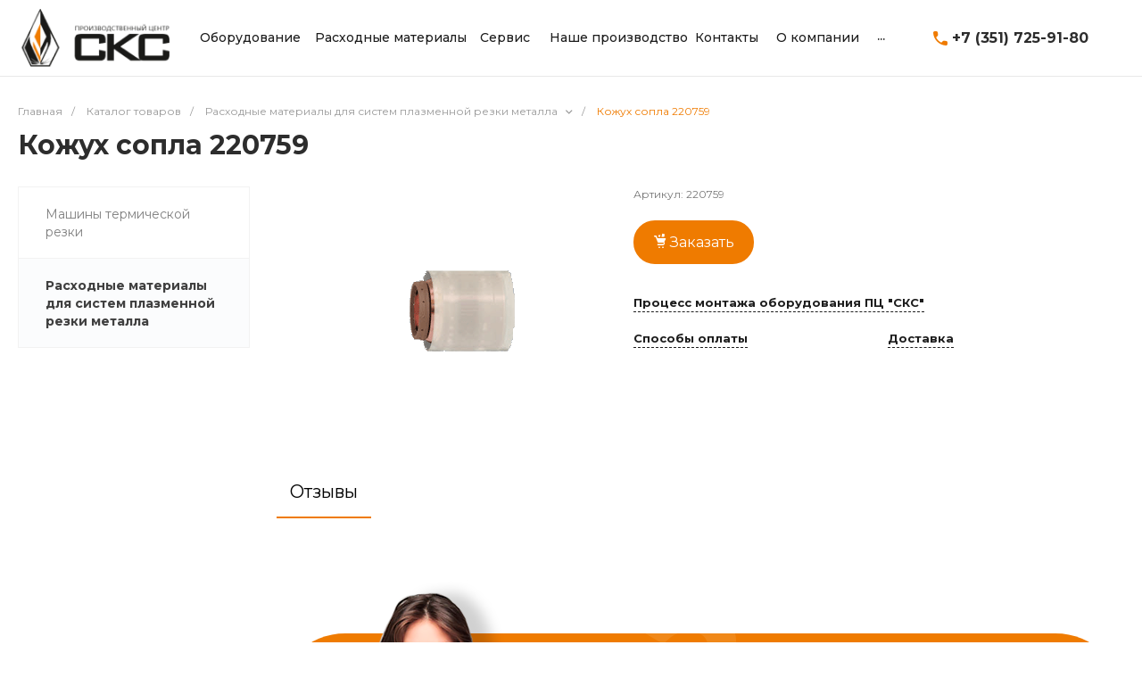

--- FILE ---
content_type: text/html; charset=UTF-8
request_url: https://pcsks.ru/catalog/raskhodnye_materialy_dlya_sistem_plazmennoy_rezki_metalla/kozhuh_sopla_220759/
body_size: 39873
content:
<!DOCTYPE html>
<html lang="ru">
    <head>
                <title>Кожух сопла 220759 купить в Челябинске по низким ценам оптом и в розницу с доставкой по Уралу | Производственный центр «СКС»</title>
        <meta http-equiv="Content-Type" content="text/html; charset=UTF-8" />
<meta name="keywords" content="Кожух сопла 220759 станки чпу hypertherm резка металла челябинск доставка заказать онлайн" />
<meta name="description" content="&#11088; Кожух сопла 220759 от официального партнера компании Hypertherm по выгодной цене. &#9881; Оригинальные запчасти для оборудования Hypertherm в наличии и под заказ с доставкой из Челябинска по России и странам СНГ. &#10003; Склад запасных частей на станки плазменной резки металла.&#10003; Проектируем, производим и продаем все для ЧПУ. &#10003; 95% деталей и узлов всегда в Челябинске." />
<link rel="canonical" href="/catalog/raskhodnye_materialy_dlya_sistem_plazmennoy_rezki_metalla/kozhuh_sopla_220759/" />
<link href="/bitrix/js/main/core/css/core.min.css?16506097102854" type="text/css" rel="stylesheet" />

<script type="text/javascript" data-skip-moving="true">(function(w, d) {var v = w.frameCacheVars = {'CACHE_MODE':'HTMLCACHE','storageBlocks':[],'dynamicBlocks':{'HfGXzP':'0cf31b2c283c','p98Xd0':'bdcefac4482c','CsRNHN':'a49dad522d4d'},'AUTO_UPDATE':true,'AUTO_UPDATE_TTL':'120'};var inv = false;if (v.AUTO_UPDATE === false){if (v.AUTO_UPDATE_TTL && v.AUTO_UPDATE_TTL > 0){var lm = Date.parse(d.lastModified);if (!isNaN(lm)){var td = new Date().getTime();if ((lm + v.AUTO_UPDATE_TTL * 1000) >= td){w.frameRequestStart = false;w.preventAutoUpdate = true;return;}inv = true;}}else{w.frameRequestStart = false;w.preventAutoUpdate = true;return;}}var r = w.XMLHttpRequest ? new XMLHttpRequest() : (w.ActiveXObject ? new w.ActiveXObject("Microsoft.XMLHTTP") : null);if (!r) { return; }w.frameRequestStart = true;var m = v.CACHE_MODE; var l = w.location; var x = new Date().getTime();var q = "?bxrand=" + x + (l.search.length > 0 ? "&" + l.search.substring(1) : "");var u = l.protocol + "//" + l.host + l.pathname + q;r.open("GET", u, true);r.setRequestHeader("BX-ACTION-TYPE", "get_dynamic");r.setRequestHeader("BX-CACHE-MODE", m);r.setRequestHeader("BX-CACHE-BLOCKS", v.dynamicBlocks ? JSON.stringify(v.dynamicBlocks) : "");if (inv){r.setRequestHeader("BX-INVALIDATE-CACHE", "Y");}try { r.setRequestHeader("BX-REF", d.referrer || "");} catch(e) {}if (m === "APPCACHE"){r.setRequestHeader("BX-APPCACHE-PARAMS", JSON.stringify(v.PARAMS));r.setRequestHeader("BX-APPCACHE-URL", v.PAGE_URL ? v.PAGE_URL : "");}r.onreadystatechange = function() {if (r.readyState != 4) { return; }var a = r.getResponseHeader("BX-RAND");var b = w.BX && w.BX.frameCache ? w.BX.frameCache : false;if (a != x || !((r.status >= 200 && r.status < 300) || r.status === 304 || r.status === 1223 || r.status === 0)){var f = {error:true, reason:a!=x?"bad_rand":"bad_status", url:u, xhr:r, status:r.status};if (w.BX && w.BX.ready){BX.ready(function() {setTimeout(function(){BX.onCustomEvent("onFrameDataRequestFail", [f]);}, 0);});}else{w.frameRequestFail = f;}return;}if (b){b.onFrameDataReceived(r.responseText);if (!w.frameUpdateInvoked){b.update(false);}w.frameUpdateInvoked = true;}else{w.frameDataString = r.responseText;}};r.send();})(window, document);</script>


<link href="/bitrix/js/ui/fonts/opensans/ui.font.opensans.min.css?16506097171861" type="text/css"  rel="stylesheet" />
<link href="/bitrix/js/main/popup/dist/main.popup.bundle.min.css?165060971123459" type="text/css"  rel="stylesheet" />
<link href="https://fonts.googleapis.com/css?family=Montserrat:300,400,500,700&amp;subset=cyrillic" type="text/css"  rel="stylesheet" />
<link href="/bitrix/cache/css/s1/prom_s1/page_3d7e7da5c91680db423bdfe495f5e57d/page_3d7e7da5c91680db423bdfe495f5e57d_v1.css?165062419794656" type="text/css"  rel="stylesheet" />
<link href="/bitrix/cache/css/s1/prom_s1/template_a042b29ef7b375a18f2f3dfa6df57b0a/template_a042b29ef7b375a18f2f3dfa6df57b0a_v1.css?1650614950852074" type="text/css"  data-template-style="true" rel="stylesheet" />
<script type="text/javascript">if(!window.BX)window.BX={};if(!window.BX.message)window.BX.message=function(mess){if(typeof mess==='object'){for(let i in mess) {BX.message[i]=mess[i];} return true;}};</script>
<script type="text/javascript">(window.BX||top.BX).message({'JS_CORE_LOADING':'Загрузка...','JS_CORE_NO_DATA':'- Нет данных -','JS_CORE_WINDOW_CLOSE':'Закрыть','JS_CORE_WINDOW_EXPAND':'Развернуть','JS_CORE_WINDOW_NARROW':'Свернуть в окно','JS_CORE_WINDOW_SAVE':'Сохранить','JS_CORE_WINDOW_CANCEL':'Отменить','JS_CORE_WINDOW_CONTINUE':'Продолжить','JS_CORE_H':'ч','JS_CORE_M':'м','JS_CORE_S':'с','JSADM_AI_HIDE_EXTRA':'Скрыть лишние','JSADM_AI_ALL_NOTIF':'Показать все','JSADM_AUTH_REQ':'Требуется авторизация!','JS_CORE_WINDOW_AUTH':'Войти','JS_CORE_IMAGE_FULL':'Полный размер'});</script>

<script type="text/javascript" src="/bitrix/js/main/core/core.min.js?1650609710249634"></script>

<script>BX.setJSList(['/bitrix/js/main/core/core_ajax.js','/bitrix/js/main/core/core_promise.js','/bitrix/js/main/polyfill/promise/js/promise.js','/bitrix/js/main/loadext/loadext.js','/bitrix/js/main/loadext/extension.js','/bitrix/js/main/polyfill/promise/js/promise.js','/bitrix/js/main/polyfill/find/js/find.js','/bitrix/js/main/polyfill/includes/js/includes.js','/bitrix/js/main/polyfill/matches/js/matches.js','/bitrix/js/ui/polyfill/closest/js/closest.js','/bitrix/js/main/polyfill/fill/main.polyfill.fill.js','/bitrix/js/main/polyfill/find/js/find.js','/bitrix/js/main/polyfill/matches/js/matches.js','/bitrix/js/main/polyfill/core/dist/polyfill.bundle.js','/bitrix/js/main/core/core.js','/bitrix/js/main/polyfill/intersectionobserver/js/intersectionobserver.js','/bitrix/js/main/lazyload/dist/lazyload.bundle.js','/bitrix/js/main/polyfill/core/dist/polyfill.bundle.js','/bitrix/js/main/parambag/dist/parambag.bundle.js']);
BX.setCSSList(['/bitrix/js/main/core/css/core.css','/bitrix/js/main/lazyload/dist/lazyload.bundle.css','/bitrix/js/main/parambag/dist/parambag.bundle.css']);</script>
<style>.intec-button.intec-button-cl-common {
  background-color: #ef7b00;
  border-color: #ef7b00; }

.intec-button.intec-button-cl-common:hover, .intec-button.intec-button-cl-common.hover {
  background-color: #ff9423;
  border-color: #ff9423; }

.intec-button.intec-button-cl-common:active, .intec-button.intec-button-cl-common.active {
  background-color: #bc6100;
  border-color: #bc6100; }

.intec-button.intec-button-cl-common.intec-button-transparent {
  color: #ef7b00; }

.intec-button.intec-button-transparent {
  background-color: transparent; }

.intec-cl-text {
  color: #ef7b00 !important; }

.intec-cl-text-active:active {
  color: #ef7b00 !important; }

.intec-cl-text-active.active {
  color: #ef7b00 !important; }

.intec-cl-text-focus:focus {
  color: #ef7b00 !important; }

.intec-cl-text-hover:hover {
  color: #ef7b00 !important; }

.intec-cl-background {
  background-color: #ef7b00 !important;
  fill: #ef7b00 !important; }

.intec-cl-background-active:active {
  background-color: #ef7b00 !important;
  fill: #ef7b00 !important; }

.intec-cl-background-focus:focus {
  background-color: #ef7b00 !important;
  fill: #ef7b00 !important; }

.intec-cl-background-hover:hover {
  background-color: #ef7b00 !important;
  fill: #ef7b00 !important; }

.intec-cl-background-dark {
  background-color: #bc6100 !important;
  fill: #bc6100 !important; }

.intec-cl-background-dark-active:active {
  background-color: #bc6100 !important;
  fill: #bc6100 !important; }

.intec-cl-background-dark-focus:focus {
  background-color: #bc6100 !important;
  fill: #bc6100 !important; }

.intec-cl-background-dark-hover:hover {
  background-color: #bc6100 !important;
  fill: #bc6100 !important; }

.intec-cl-background-light {
  background-color: #ff9423 !important;
  fill: #ff9423 !important; }

.intec-cl-background-light-active:active {
  background-color: #ff9423 !important;
  fill: #ff9423 !important; }

.intec-cl-background-light-focus:focus {
  background-color: #ff9423 !important;
  fill: #ff9423 !important; }

.intec-cl-background-light-hover:hover {
  background-color: #ff9423 !important;
  fill: #ff9423 !important; }

.intec-cl-border {
  border-color: #ef7b00 !important; }

.intec-cl-border-light {
  border-color: #ff9423 !important; }

.intec-cl-border-active:active {
  border-color: #ef7b00 !important; }

.intec-cl-border-focus:focus {
  border-color: #ef7b00 !important; }

.intec-cl-border-hover:hover {
  border-color: #ef7b00 !important; }

.intec-cl-border-light-hover:hover {
  border-color: #ff9423 !important; }

.intec-cl-text-light {
  color: #ff9423 !important; }

.intec-cl-text-light-active:active {
  color: #ff9423 !important; }

.intec-cl-text-light-focus:focus {
  color: #ff9423 !important; }

.intec-cl-text-light-hover:hover {
  color: #ff9423 !important; }

.intec-cl-text-dark {
  color: #bc6100 !important; }

.intec-cl-text-dark-active:active {
  color: #bc6100 !important; }

.intec-cl-text-dark-focus:focus {
  color: #bc6100 !important; }

.intec-cl-text-dark-hover:hover {
  color: #bc6100 !important; }

.intec-cl-background-light {
  background-color: #ff9423 !important;
  fill: #ff9423 !important; }

.intec-cl-background-light-active:active {
  background-color: #ff9423 !important; }

.intec-cl-background-light-focus:focus {
  background-color: #ff9423 !important; }

.intec-cl-background-light-hover:hover {
  background-color: #ff9423 !important; }

.intec-cl-svg svg {
  fill: #ef7b00 !important;
  stroke: #ef7b00 !important; }

.intec-cl-svg-path-fill svg path {
  fill: #ef7b00 !important; }

.intec-cl-svg-path-fill-hover:hover svg path {
  fill: #ef7b00 !important; }

.intec-cl-svg-path-stroke svg path {
  stroke: #ef7b00 !important; }

.intec-cl-svg-path-stroke-hover:hover svg path {
  stroke: #ef7b00 !important; }

.intec-tabs.nav-tabs > li.active > a, .intec-tabs.nav-tabs > li > a:focus, .intec-tabs.nav-tabs > li > a:hover {
  border-bottom-color: #ef7b00 !important;
  color: #ef7b00 !important; }

.intec-contest-checkbox.checked:after {
  background-color: #ef7b00 !important; }

.intec-content {
  max-width: 1384px; }

.intec-content .intec-content.intec-content-primary {
  max-width: 1384px; }

.intec-input.intec-input-checkbox input:checked + .intec-input-selector:before, .intec-input.intec-input-radio input:checked + .intec-input-selector:before {
  background: #ef7b00 !important; }

h1.intec-header {
  font-size: 30px; }

html {
  font-size: 14px;
  font-family: "Montserrat", sans-serif; }

.intec-image-effect {
  opacity: 1;
  -webkit-transition: opacity 350ms ease-in-out;
  -moz-transition: opacity 350ms ease-in-out;
  -ms-transition: opacity 350ms ease-in-out;
  -o-transition: opacity 350ms ease-in-out;
  transition: opacity 350ms ease-in-out; }

.intec-image-effect:hover {
  opacity: 0.5; }

.intec-ui.intec-ui-control-alert.intec-ui-scheme-current {
  color: #ef7b00;
  background-color: #fff5eb;
  border-color: #ffebd6; }

.intec-ui.intec-ui-control-button.intec-ui-scheme-current {
  border-color: #ef7b00;
  background-color: #ef7b00;
  color: #fff; }
  .intec-ui.intec-ui-control-button.intec-ui-scheme-current.intec-ui-mod-transparent {
    background-color: transparent;
    color: #ef7b00; }
  .intec-ui.intec-ui-control-button.intec-ui-scheme-current:hover, .intec-ui.intec-ui-control-button.intec-ui-scheme-current.intec-ui-state-hover, .intec-ui.intec-ui-control-button.intec-ui-scheme-current[data-ui-state="hover"] {
    border-color: #ff9423;
    background-color: #ff9423;
    color: #fff; }
  .intec-ui.intec-ui-control-button.intec-ui-scheme-current:focus, .intec-ui.intec-ui-control-button.intec-ui-scheme-current.intec-ui-state-focus, .intec-ui.intec-ui-control-button.intec-ui-scheme-current[data-ui-state="focus"] {
    border-color: #ff9423;
    background-color: #ff9423;
    color: #fff; }
  .intec-ui.intec-ui-control-button.intec-ui-scheme-current:active, .intec-ui.intec-ui-control-button.intec-ui-scheme-current.intec-ui-state-active, .intec-ui.intec-ui-control-button.intec-ui-scheme-current[data-ui-state="active"] {
    border-color: #bc6100;
    background-color: #bc6100;
    color: #fff; }
  .intec-ui.intec-ui-control-button.intec-ui-scheme-current:disabled, .intec-ui.intec-ui-control-button.intec-ui-scheme-current.intec-ui-state-disabled, .intec-ui.intec-ui-control-button.intec-ui-scheme-current[data-ui-state="disabled"] {
    border-color: #894700;
    background-color: #894700;
    color: #fff; }
  .intec-ui.intec-ui-control-button.intec-ui-scheme-current.intec-ui-mod-link {
    color: #5f5f5f;
    border-color: transparent;
    background-color: transparent; }
    .intec-ui.intec-ui-control-button.intec-ui-scheme-current.intec-ui-mod-link:hover, .intec-ui.intec-ui-control-button.intec-ui-scheme-current.intec-ui-mod-link.intec-ui-state-hover, .intec-ui.intec-ui-control-button.intec-ui-scheme-current.intec-ui-mod-link[data-ui-state="hover"] {
      color: #ff9423; }
    .intec-ui.intec-ui-control-button.intec-ui-scheme-current.intec-ui-mod-link:focus, .intec-ui.intec-ui-control-button.intec-ui-scheme-current.intec-ui-mod-link.intec-ui-state-focus, .intec-ui.intec-ui-control-button.intec-ui-scheme-current.intec-ui-mod-link[data-ui-state="focus"] {
      color: #ff9423; }
    .intec-ui.intec-ui-control-button.intec-ui-scheme-current.intec-ui-mod-link:active, .intec-ui.intec-ui-control-button.intec-ui-scheme-current.intec-ui-mod-link.intec-ui-state-active, .intec-ui.intec-ui-control-button.intec-ui-scheme-current.intec-ui-mod-link[data-ui-state="active"] {
      color: #bc6100; }
    .intec-ui.intec-ui-control-button.intec-ui-scheme-current.intec-ui-mod-link:disabled, .intec-ui.intec-ui-control-button.intec-ui-scheme-current.intec-ui-mod-link.intec-ui-state-disabled, .intec-ui.intec-ui-control-button.intec-ui-scheme-current.intec-ui-mod-link[data-ui-state="disabled"] {
      color: #9f9f9f; }

.intec-ui.intec-ui-control-checkbox.intec-ui-scheme-current.intec-ui-scheme-current .intec-ui-part-selector:before, .intec-ui.intec-ui-control-radiobox.intec-ui-scheme-current.intec-ui-scheme-current .intec-ui-part-selector:before, .intec-ui.intec-ui-control-switch.intec-ui-scheme-current.intec-ui-scheme-current .intec-ui-part-selector:before {
  background-color: #fff;
  color: #fff; }
  .intec-ui.intec-ui-control-checkbox.intec-ui-scheme-current.intec-ui-scheme-current input:checked + .intec-ui-part-selector, .intec-ui.intec-ui-control-radiobox.intec-ui-scheme-current.intec-ui-scheme-current input:checked + .intec-ui-part-selector, .intec-ui.intec-ui-control-switch.intec-ui-scheme-current.intec-ui-scheme-current input:checked + .intec-ui-part-selector, .intec-ui.intec-ui-control-checkbox.intec-ui-scheme-current.intec-ui-scheme-current.intec-ui-state-checked .intec-ui-part-selector, .intec-ui.intec-ui-control-radiobox.intec-ui-scheme-current.intec-ui-scheme-current.intec-ui-state-checked .intec-ui-part-selector, .intec-ui.intec-ui-control-switch.intec-ui-scheme-current.intec-ui-scheme-current.intec-ui-state-checked .intec-ui-part-selector, .intec-ui.intec-ui-control-checkbox.intec-ui-scheme-current.intec-ui-scheme-current[data-ui-state="checked"] .intec-ui-part-selector, .intec-ui.intec-ui-control-radiobox.intec-ui-scheme-current.intec-ui-scheme-current[data-ui-state="checked"] .intec-ui-part-selector, .intec-ui.intec-ui-control-switch.intec-ui-scheme-current.intec-ui-scheme-current[data-ui-state="checked"] .intec-ui-part-selector {
    border-color: #ef7b00;
    background-color: #ef7b00; }
    .intec-ui.intec-ui-control-checkbox.intec-ui-scheme-current.intec-ui-scheme-current input:checked + .intec-ui-part-selector:before, .intec-ui.intec-ui-control-radiobox.intec-ui-scheme-current.intec-ui-scheme-current input:checked + .intec-ui-part-selector:before, .intec-ui.intec-ui-control-switch.intec-ui-scheme-current.intec-ui-scheme-current input:checked + .intec-ui-part-selector:before, .intec-ui.intec-ui-control-checkbox.intec-ui-scheme-current.intec-ui-scheme-current.intec-ui-state-checked .intec-ui-part-selector:before, .intec-ui.intec-ui-control-radiobox.intec-ui-scheme-current.intec-ui-scheme-current.intec-ui-state-checked .intec-ui-part-selector:before, .intec-ui.intec-ui-control-switch.intec-ui-scheme-current.intec-ui-scheme-current.intec-ui-state-checked .intec-ui-part-selector:before, .intec-ui.intec-ui-control-checkbox.intec-ui-scheme-current.intec-ui-scheme-current[data-ui-state="checked"] .intec-ui-part-selector:before, .intec-ui.intec-ui-control-radiobox.intec-ui-scheme-current.intec-ui-scheme-current[data-ui-state="checked"] .intec-ui-part-selector:before, .intec-ui.intec-ui-control-switch.intec-ui-scheme-current.intec-ui-scheme-current[data-ui-state="checked"] .intec-ui-part-selector:before {
      background-color: #fff;
      color: #fff; }
  .intec-ui.intec-ui-control-checkbox.intec-ui-scheme-current.intec-ui-scheme-current:hover .intec-ui-part-selector, .intec-ui.intec-ui-control-radiobox.intec-ui-scheme-current.intec-ui-scheme-current:hover .intec-ui-part-selector, .intec-ui.intec-ui-control-switch.intec-ui-scheme-current.intec-ui-scheme-current:hover .intec-ui-part-selector, .intec-ui.intec-ui-control-checkbox.intec-ui-scheme-current.intec-ui-scheme-current.intec-ui-state-hover .intec-ui-part-selector, .intec-ui.intec-ui-control-radiobox.intec-ui-scheme-current.intec-ui-scheme-current.intec-ui-state-hover .intec-ui-part-selector, .intec-ui.intec-ui-control-switch.intec-ui-scheme-current.intec-ui-scheme-current.intec-ui-state-hover .intec-ui-part-selector, .intec-ui.intec-ui-control-checkbox.intec-ui-scheme-current.intec-ui-scheme-current[data-ui-state="hover"] .intec-ui-part-selector, .intec-ui.intec-ui-control-radiobox.intec-ui-scheme-current.intec-ui-scheme-current[data-ui-state="hover"] .intec-ui-part-selector, .intec-ui.intec-ui-control-switch.intec-ui-scheme-current.intec-ui-scheme-current[data-ui-state="hover"] .intec-ui-part-selector {
    border-color: #ff9423;
    background-color: #ff9423; }
    .intec-ui.intec-ui-control-checkbox.intec-ui-scheme-current.intec-ui-scheme-current:hover .intec-ui-part-selector:before, .intec-ui.intec-ui-control-radiobox.intec-ui-scheme-current.intec-ui-scheme-current:hover .intec-ui-part-selector:before, .intec-ui.intec-ui-control-switch.intec-ui-scheme-current.intec-ui-scheme-current:hover .intec-ui-part-selector:before, .intec-ui.intec-ui-control-checkbox.intec-ui-scheme-current.intec-ui-scheme-current.intec-ui-state-hover .intec-ui-part-selector:before, .intec-ui.intec-ui-control-radiobox.intec-ui-scheme-current.intec-ui-scheme-current.intec-ui-state-hover .intec-ui-part-selector:before, .intec-ui.intec-ui-control-switch.intec-ui-scheme-current.intec-ui-scheme-current.intec-ui-state-hover .intec-ui-part-selector:before, .intec-ui.intec-ui-control-checkbox.intec-ui-scheme-current.intec-ui-scheme-current[data-ui-state="hover"] .intec-ui-part-selector:before, .intec-ui.intec-ui-control-radiobox.intec-ui-scheme-current.intec-ui-scheme-current[data-ui-state="hover"] .intec-ui-part-selector:before, .intec-ui.intec-ui-control-switch.intec-ui-scheme-current.intec-ui-scheme-current[data-ui-state="hover"] .intec-ui-part-selector:before {
      background-color: #fff;
      color: #fff; }
  .intec-ui.intec-ui-control-checkbox.intec-ui-scheme-current.intec-ui-scheme-current input:focus + .intec-ui-part-selector, .intec-ui.intec-ui-control-radiobox.intec-ui-scheme-current.intec-ui-scheme-current input:focus + .intec-ui-part-selector, .intec-ui.intec-ui-control-switch.intec-ui-scheme-current.intec-ui-scheme-current input:focus + .intec-ui-part-selector, .intec-ui.intec-ui-control-checkbox.intec-ui-scheme-current.intec-ui-scheme-current.intec-ui-state-focus .intec-ui-part-selector, .intec-ui.intec-ui-control-radiobox.intec-ui-scheme-current.intec-ui-scheme-current.intec-ui-state-focus .intec-ui-part-selector, .intec-ui.intec-ui-control-switch.intec-ui-scheme-current.intec-ui-scheme-current.intec-ui-state-focus .intec-ui-part-selector, .intec-ui.intec-ui-control-checkbox.intec-ui-scheme-current.intec-ui-scheme-current[data-ui-state="focus"] .intec-ui-part-selector, .intec-ui.intec-ui-control-radiobox.intec-ui-scheme-current.intec-ui-scheme-current[data-ui-state="focus"] .intec-ui-part-selector, .intec-ui.intec-ui-control-switch.intec-ui-scheme-current.intec-ui-scheme-current[data-ui-state="focus"] .intec-ui-part-selector {
    border-color: #ff9423;
    background-color: #ff9423; }
    .intec-ui.intec-ui-control-checkbox.intec-ui-scheme-current.intec-ui-scheme-current input:focus + .intec-ui-part-selector:before, .intec-ui.intec-ui-control-radiobox.intec-ui-scheme-current.intec-ui-scheme-current input:focus + .intec-ui-part-selector:before, .intec-ui.intec-ui-control-switch.intec-ui-scheme-current.intec-ui-scheme-current input:focus + .intec-ui-part-selector:before, .intec-ui.intec-ui-control-checkbox.intec-ui-scheme-current.intec-ui-scheme-current.intec-ui-state-focus .intec-ui-part-selector:before, .intec-ui.intec-ui-control-radiobox.intec-ui-scheme-current.intec-ui-scheme-current.intec-ui-state-focus .intec-ui-part-selector:before, .intec-ui.intec-ui-control-switch.intec-ui-scheme-current.intec-ui-scheme-current.intec-ui-state-focus .intec-ui-part-selector:before, .intec-ui.intec-ui-control-checkbox.intec-ui-scheme-current.intec-ui-scheme-current[data-ui-state="focus"] .intec-ui-part-selector:before, .intec-ui.intec-ui-control-radiobox.intec-ui-scheme-current.intec-ui-scheme-current[data-ui-state="focus"] .intec-ui-part-selector:before, .intec-ui.intec-ui-control-switch.intec-ui-scheme-current.intec-ui-scheme-current[data-ui-state="focus"] .intec-ui-part-selector:before {
      background-color: #fff;
      color: #fff; }
  .intec-ui.intec-ui-control-checkbox.intec-ui-scheme-current.intec-ui-scheme-current:active .intec-ui-part-selector, .intec-ui.intec-ui-control-radiobox.intec-ui-scheme-current.intec-ui-scheme-current:active .intec-ui-part-selector, .intec-ui.intec-ui-control-switch.intec-ui-scheme-current.intec-ui-scheme-current:active .intec-ui-part-selector, .intec-ui.intec-ui-control-checkbox.intec-ui-scheme-current.intec-ui-scheme-current.intec-ui-state-active .intec-ui-part-selector, .intec-ui.intec-ui-control-radiobox.intec-ui-scheme-current.intec-ui-scheme-current.intec-ui-state-active .intec-ui-part-selector, .intec-ui.intec-ui-control-switch.intec-ui-scheme-current.intec-ui-scheme-current.intec-ui-state-active .intec-ui-part-selector, .intec-ui.intec-ui-control-checkbox.intec-ui-scheme-current.intec-ui-scheme-current[data-ui-state="active"] .intec-ui-part-selector, .intec-ui.intec-ui-control-radiobox.intec-ui-scheme-current.intec-ui-scheme-current[data-ui-state="active"] .intec-ui-part-selector, .intec-ui.intec-ui-control-switch.intec-ui-scheme-current.intec-ui-scheme-current[data-ui-state="active"] .intec-ui-part-selector {
    border-color: #bc6100;
    background-color: #bc6100; }
    .intec-ui.intec-ui-control-checkbox.intec-ui-scheme-current.intec-ui-scheme-current:active .intec-ui-part-selector:before, .intec-ui.intec-ui-control-radiobox.intec-ui-scheme-current.intec-ui-scheme-current:active .intec-ui-part-selector:before, .intec-ui.intec-ui-control-switch.intec-ui-scheme-current.intec-ui-scheme-current:active .intec-ui-part-selector:before, .intec-ui.intec-ui-control-checkbox.intec-ui-scheme-current.intec-ui-scheme-current.intec-ui-state-active .intec-ui-part-selector:before, .intec-ui.intec-ui-control-radiobox.intec-ui-scheme-current.intec-ui-scheme-current.intec-ui-state-active .intec-ui-part-selector:before, .intec-ui.intec-ui-control-switch.intec-ui-scheme-current.intec-ui-scheme-current.intec-ui-state-active .intec-ui-part-selector:before, .intec-ui.intec-ui-control-checkbox.intec-ui-scheme-current.intec-ui-scheme-current[data-ui-state="active"] .intec-ui-part-selector:before, .intec-ui.intec-ui-control-radiobox.intec-ui-scheme-current.intec-ui-scheme-current[data-ui-state="active"] .intec-ui-part-selector:before, .intec-ui.intec-ui-control-switch.intec-ui-scheme-current.intec-ui-scheme-current[data-ui-state="active"] .intec-ui-part-selector:before {
      background-color: #fff;
      color: #fff; }

.intec-ui.intec-ui-control-numeric.intec-ui-scheme-current .intec-ui-part-increment:hover, .intec-ui.intec-ui-control-numeric.intec-ui-scheme-current .intec-ui-part-decrement:hover {
  color: #ef7b00 !important; }

.intec-ui.intec-ui-control-tabs.intec-ui-scheme-current .intec-ui-part-tab:hover, .intec-ui.intec-ui-control-tabs.intec-ui-scheme-current .intec-ui-part-tab.active {
  border-color: #ef7b00; }

.intec-ui.intec-ui-control-tabs.intec-ui-view-1.intec-ui-scheme-current .intec-ui-part-tab.active {
  color: #ef7b00; }

.intec-ui.intec-ui-control-tabs.intec-ui-view-1.intec-ui-scheme-current .intec-ui-part-tab.active *:after {
  background-color: #ef7b00; }

.intec-ui.intec-ui-control-tabs.intec-ui-view-2.intec-ui-scheme-current .intec-ui-part-tab:hover, .intec-ui.intec-ui-control-tabs.intec-ui-view-2.intec-ui-scheme-current .intec-ui-part-tab.active {
  background-color: #ef7b00; }

.intec-ui.intec-ui-control-tabs.intec-ui-view-2.intec-ui-scheme-current .intec-ui-part-tab.active {
  -webkit-box-shadow: 0 6px 18px rgba(239, 123, 0, 0.42);
  -moz-box-shadow: 0 6px 18px rgba(239, 123, 0, 0.42);
  box-shadow: 0 6px 18px rgba(239, 123, 0, 0.42); }

.intec-ui-markup-text, [data-ui-markup="text"] {
  font-size: 14px; }

a, [data-ui-markup="a"], .intec-ui-markup-a {
  color: #ef7b00; }
  a:hover, [data-ui-markup="a"]:hover, .intec-ui-markup-a:hover, a:focus, [data-ui-markup="a"]:focus, .intec-ui-markup-a:focus {
    color: #ff9423; }
    a:hover.intec-ui-mod-dashed, [data-ui-markup="a"]:hover.intec-ui-mod-dashed, .intec-ui-markup-a:hover.intec-ui-mod-dashed, a:focus.intec-ui-mod-dashed, [data-ui-markup="a"]:focus.intec-ui-mod-dashed, .intec-ui-markup-a:focus.intec-ui-mod-dashed, a:hover.intec-ui-mod-dotted, [data-ui-markup="a"]:hover.intec-ui-mod-dotted, .intec-ui-markup-a:hover.intec-ui-mod-dotted, a:focus.intec-ui-mod-dotted, [data-ui-markup="a"]:focus.intec-ui-mod-dotted, .intec-ui-markup-a:focus.intec-ui-mod-dotted {
      border-color: #ff9423; }
  a:active, [data-ui-markup="a"]:active, .intec-ui-markup-a:active {
    color: #bc6100; }
    a:active.intec-ui-mod-dashed, [data-ui-markup="a"]:active.intec-ui-mod-dashed, .intec-ui-markup-a:active.intec-ui-mod-dashed, a:active.intec-ui-mod-dotted, [data-ui-markup="a"]:active.intec-ui-mod-dotted, .intec-ui-markup-a:active.intec-ui-mod-dotted {
      border-color: #bc6100; }

blockquote:before, [data-ui-markup="blockquote"]:before, .intec-ui-markup-blockquote:before {
  background-color: #ef7b00; }

ul > li:before, [data-ui-markup="ul"] > [data-ui-markup="li"]:before, .intec-ui-markup-ul > .intec-ui-markup-li:before {
  color: #ef7b00; }

ol > li:before, [data-ui-markup="ol"] > [data-ui-markup="li"]:before, .intec-ui-markup-ol > .intec-ui-markup-li:before {
  color: #ef7b00; }
</style>
<style>.ns-bitrix.c-menu.c-menu-horizontal-1 .menu-item.menu-item-default .menu-submenu .menu-submenu-item:hover > .menu-submenu-item-text, .ns-bitrix.c-menu.c-menu-horizontal-2 .menu-item .menu-submenu .menu-submenu-item:hover > .menu-submenu-item-text, .c-header.c-header-template-1 .widget-view.widget-view-desktop .widget-view-desktop-1 .widget-container-menu .ns-bitrix.c-menu.c-menu-horizontal-1 .menu-item:hover .menu-item-text-wrapper, .c-header.c-header-template-1 .widget-view.widget-view-desktop .widget-view-desktop-1 .widget-container-menu .ns-bitrix.c-menu.c-menu-horizontal-1 .menu-item.menu-item-active .menu-item-text-wrapper, .c-header.c-header-template-1 .widget-view.widget-view-desktop .widget-view-desktop-7 .widget-menu .ns-bitrix.c-menu.c-menu-horizontal-1 .menu-item:hover .menu-item-text-wrapper, .c-header.c-header-template-1 .widget-view.widget-view-desktop .widget-view-desktop-7 .widget-menu .ns-bitrix.c-menu.c-menu-horizontal-1 .menu-item.menu-item-active .menu-item-text-wrapper, .c-header.c-header-template-1 .widget-view.widget-view-desktop .widget-view-desktop-9 .widget-container-menu .ns-bitrix.c-menu.c-menu-horizontal-1 .menu-item:hover .menu-item-text-wrapper, .c-header.c-header-template-1 .widget-view.widget-view-desktop .widget-view-desktop-9 .widget-container-menu .ns-bitrix.c-menu.c-menu-horizontal-1 .menu-item.menu-item-active .menu-item-text-wrapper, .c-header.c-header-template-1 .widget-view.widget-view-fixed .widget-menu .ns-bitrix.c-menu.c-menu-horizontal-1 .menu-wrapper .menu-item:hover .menu-item-text-wrapper, .c-header.c-header-template-1 .widget-view.widget-view-fixed .widget-menu .ns-bitrix.c-menu.c-menu-horizontal-1 .menu-wrapper .menu-item.menu-item-active .menu-item-text-wrapper {
  color: #ef7b00 !important; }

.ns-bitrix.c-catalog-element.c-catalog-element-catalog-default-1 .catalog-element-property:before, .ns-bitrix.c-sale-order-ajax.c-sale-order-ajax-simple-1 .radio-inline:hover label:before, .ns-bitrix.c-sale-order-ajax.c-sale-order-ajax-simple-1 .radio-inline.radio-inline-checked label:before, .ns-bitrix.c-sale-order-ajax.c-sale-order-ajax-simple-1 .bx-sls .quick-location-tag, .ns-bitrix.c-sale-order-ajax.c-sale-order-ajax-simple-1 .bx-slst .quick-location-tag, .ns-bitrix.c-sale-order-ajax.c-sale-order-ajax-simple-1 .bx-soa-pp-item-container .bx-soa-pp-company:hover .bx-soa-pp-company-graf-container, .ns-bitrix.c-sale-order-ajax.c-sale-order-ajax-simple-1 .bx-soa-pp-item-container .bx-soa-pp-company.bx-selected .bx-soa-pp-company-graf-container, .ns-intec-universe.c-tags-list.c-tags-list-default .tags-list-item input[type=checkbox]:checked + .tags-list-item-button, .ns-intec-universe.c-tags-list.c-tags-list-default .tags-list-item-button:hover {
  background: #ef7b00 !important; }

.ns-bitrix.c-catalog-element.c-catalog-element-catalog-default-1 .catalog-element-gallery-preview[data-active=true], .ns-bitrix.c-catalog-element.c-catalog-element-catalog-default-1 .catalog-element-tab a:hover, .ns-bitrix.c-catalog-element.c-catalog-element-catalog-default-1 .catalog-element-tab a:focus, .ns-bitrix.c-catalog-element.c-catalog-element-catalog-default-1 .catalog-element-tab a:active, .ns-bitrix.c-catalog-element.c-catalog-element-catalog-default-1 .catalog-element-tab.active a, .ns-bitrix.c-catalog-element.c-catalog-element-catalog-default-2 .catalog-element-tab a:hover, .ns-bitrix.c-catalog-element.c-catalog-element-catalog-default-2 .catalog-element-tab a:focus, .ns-bitrix.c-catalog-element.c-catalog-element-catalog-default-2 .catalog-element-tab a:active, .ns-bitrix.c-catalog-element.c-catalog-element-catalog-default-2 .catalog-element-tab.active a, .ns-bitrix.c-sale-order-ajax.c-sale-order-ajax-simple-1 .radio-inline:hover label:before, .ns-bitrix.c-sale-order-ajax.c-sale-order-ajax-simple-1 .radio-inline.radio-inline-checked label:before, .ns-bitrix.c-sale-order-ajax.c-sale-order-ajax-simple-1 .bx-soa-pp-item-container .bx-soa-pp-company:hover .bx-soa-pp-company-graf-container, .ns-bitrix.c-sale-order-ajax.c-sale-order-ajax-simple-1 .bx-soa-pp-item-container .bx-soa-pp-company.bx-selected .bx-soa-pp-company-graf-container, .c-smart-filter.c-smart-filter-horizontal-2 [data-property-type=checkbox-picture] .smart-filter-property-value input:checked + .smart-filter-property-value-picture-wrap, .c-smart-filter.c-smart-filter-horizontal-2 [data-property-type=checkbox-text-picture] .smart-filter-property-value input:checked + .smart-filter-property-value-picture-wrap {
  border-color: #ef7b00 !important; }

.ns-bitrix.c-catalog-section.c-catalog-section-catalog-text-1 .catalog-section-item-purchase-button.catalog-section-item-purchase-button-add[data-basket-state="processing"], .ns-bitrix.c-catalog-section.c-catalog-section-catalog-list-1 .catalog-section-item-purchase-button.catalog-section-item-purchase-button-add[data-basket-state="processing"], .ns-bitrix.c-catalog-section.c-catalog-section-catalog-tile-1 .catalog-section-item-purchase-button.catalog-section-item-purchase-button-add[data-basket-state="processing"], .ns-bitrix.c-catalog-section.c-catalog-section-products-additional-1 .api-ui-switch.api-ui-switch-active .api-ui-switch-control, .ns-bitrix.c-sale-order-ajax.c-sale-order-ajax-simple-1 .bx-sls .quick-location-tag:hover, .ns-bitrix.c-sale-order-ajax.c-sale-order-ajax-simple-1 .bx-slst .quick-location-tag:hover {
  background: #ff9423 !important; }
/** Old **/
.sale-icons a.sale-icons-item:hover .sale-icons-icon, .sale-icons a.sale-icons-item.hover .sale-icons-icon, .sale-icons a.sale-icons-item:active .sale-icons-icon, .sale-icons a.sale-icons-item.active .sale-icons-icon, .intec-sections-tile > div:hover .intec-section-name, .menu.menu-horizontal .menu-item.menu-item-default .menu-submenu .menu-submenu-item:hover > .menu-submenu-item-text, .widget-catalog-categories .widget-catalog-categories-tabs .widget-catalog-categories-tab a:hover, .widget-catalog-categories .widget-catalog-categories-tabs .widget-catalog-categories-tab.active a, .c-widget.c-widget-products-1 .widget-tab:hover .widget-tab-text, .c-widget.c-widget-products-1 .widget-tab.active .widget-tab-text, .widget-catalog-categories .widget-catalog-categories-desktop .widget-catalog-categories-navigation .widget-catalog-categories-navigation-next:hover, .widget-catalog-categories .widget-catalog-categories-desktop .widget-catalog-categories-navigation .widget-catalog-categories-navigation-previous:hover, .widget-reviews .widget-reviews-view.widget-reviews-view-slider .widget-reviews-navigation .widget-reviews-navigation-next:hover, .widget-reviews .widget-reviews-view.widget-reviews-view-slider .widget-reviews-navigation .widget-reviews-navigation-previous:hover, .widget-news .widget-news-view.widget-news-view-extend .widget-news-navigation .widget-news-navigation-next:hover, .widget-news .widget-news-view.widget-news-view-extend .widget-news-navigation .widget-news-navigation-previous:hover, .footer-menu a.child-link.active, .bx-filter .bx-filter-popup-result a, .intec-button.intec-button-link, .intec-sections-list .intec-section-name:hover, .intec-sections-list .intec-subsection:hover, .intec-sections-list .intec-subsection:hover span, .intec-catalog-section-tile .price-block .element-buys, .intec-min-button.added, .intec-catalog-section-tile .catalog-section-element .intec-min-button:hover, .intec-min-button.add:hover, .intec-catalog-section .element-properties li, .intec-like:hover, .intec-like.hover, .intec-like:active, .intec-like.added, .intec-compare.glyph-icon-compare:hover, .intec-compare.glyph-icon-compare.hover, .intec-compare.glyph-icon-compare:active, .intec-compare.glyph-icon-compare.active, .intec-item-detail .show-all-characteristics, .contacts .contacts-offices .contacts-office .contacts-information-section.contacts-contacts .contacts-email a:hover .active.widget-reviews .widget-reviews-mobile .widget-reviews-view.widget-reviews-view-blocks-2 .widget-reviews-item .widget-reviews-item-header .widget-reviews-item-name, .bx_compare .table_compare table tr td a, .news-list-filter .news-list-filter-button.news-list-filter-button-active, .news-list-filter .news-list-filter-button:hover, .bx_ordercart .bx_ordercart_order_table_container tbody td.control .delay-item:hover, .bx_ordercart .bx_ordercart_order_table_container tbody td.control .to-cart-item:hover, .bx-soa-editstep, .bx-soa-item-title a, .subscribe-block .email-block-subscribe .subscribe-info:before, .project .project-services .project-service .project-service-information .project-service-name, .widget-reviews .widget-reviews-mobile .widget-reviews-view.widget-reviews-view-blocks-2 .widget-reviews-item .widget-reviews-item-header .widget-reviews-item-name, .intec-certificates.desktop-template.template-tiles .intec-certificates_item:hover .intec-certificates_name, .intec-sections-tile-1 > div:hover .intec-section-name, .intec-certificates.desktop-template.template-tiles .intec-certificates_item:hover .intec-certificates_name, .header .header-desktop .header-content .header-content-menu .menu.menu-horizontal .menu-wrapper .menu-item:hover .menu-item-text .menu-item-text-wrapper, .header .header-desktop .header-content .header-content-menu .menu.menu-horizontal .menu-wrapper .menu-item.menu-item-active .menu-item-text .menu-item-text-wrapper, .intec-item-detail .item-bind-items .item-bind-items-list .owl-nav .owl-prev:hover, .intec-item-detail .item-bind-items .item-bind-items-list .owl-nav .owl-next:hover, .bx-filter .bx-filter-popup-result a, .intec-panel-sort .sort-value.sort-state-active a, .header.with-banner .header-desktop .header-static .header-content .header-content-phone .header-content-phone-call .header-content-phone-call-wrapper:hover, .header.with-banner[data-banner-color=black] .header-desktop .header-info .header-info-button:hover .header-info-button-text, .header.with-banner[data-banner-color=black] .header-desktop .header-static .header-content .header-info-button:hover .header-info-button-text, .header.with-banner[data-banner-color=black] .header-static .intec-search-icon:hover, .header.with-banner[data-banner-color=white] .header-desktop .header-info .header-info-social:hover, .header.with-banner .header-desktop .header-static .menu.menu-horizontal .menu-item:hover .menu-item-text:hover, .header.with-banner .header-desktop .header-static .menu.menu-horizontal .menu-item.menu-item-active .menu-item-text, .header .header-desktop .header-static .header-info .header-info-button .header-info-button-icon, .header .header-desktop .header-static .header-content .header-info-button .header-info-button-icon, .c-rate.c-rate-template-1 .owl-carousel .owl-nav .owl-next:hover, .c-rate.c-rate-template-1 .owl-carousel .owl-nav .owl-prev:hover, .c-certificates.c-certificates-template-1 .widget-element:hover .widget-element-name, .c-header.c-header-template-1[data-transparent = 'false'] .widget-view.widget-view-desktop .widget-panel .ns-bitrix.c-search-title.c-search-title-popup-1 .search-title-button:hover .search-title-button-icon, .c-header.c-header-template-1[data-transparent = 'false'] .widget-view.widget-view-desktop .widget-panel .ns-bitrix.c-search-title.c-search-title-popup-1 .search-title-button:hover .search-title-button-text, .c-header.c-header-template-1[data-transparent = 'false'] .widget-view.widget-view-desktop .widget-panel .widget-panel-button:hover .widget-panel-button-icon, .c-header.c-header-template-1[data-transparent = 'false'] .widget-view.widget-view-desktop .widget-panel .widget-panel-button:hover .widget-panel-button-text {
  color: #ef7b00 !important; }

.ns-bitrix.c-catalog-element.c-catalog-element-catalog-default-1 .catalog-element-gallery-picture[data-active=true], .widget-catalog-categories .widget-catalog-categories-tabs .widget-catalog-categories-tab a:hover, .widget-catalog-categories .widget-catalog-categories-tabs .widget-catalog-categories-tab.active a, .widget-catalog-categories .widget-catalog-categories-dots .owl-dot.active, .c-widget.c-widget-products-1 .widget-tab:hover .widget-tab-text, .c-widget.c-widget-products-1 .widget-tab.active .widget-tab-text, .c-widget.c-widget-products-1 .owl-dots .owl-dot.active, .c-widget.c-widget-products-2 .owl-dots .owl-dot.active, .c-rate.c-rate-template-1 .owl-carousel .owl-dot.active, .news-list-slider .slider-dots .owl-dot .slider-dot:hover, .news-list-slider .slider-dots .owl-dot.active .slider-dot, .intec-item-detail .slider-item.active, .bx_compare .bx_sort_container .sortbutton.current, .bx_compare .bx_sort_container .sortbutton:hover, .bx_ordercart .bx_sort_container a.current, .bx-soa-section.bx-selected, .bx-soa-pp-company.bx-selected .bx-soa-pp-company-graf-container, .news-list-slider-cb .slider-dots .owl-dot .slider-dot:hover, .news-list-slider-cb .slider-dots .owl-dot.active .slider-dot, .ns-bitrix.c-catalog-section.c-catalog-section-catalog-tile-2 .catalog-section-item-offers-property-extended-value[data-state=selected] .catalog-section-item-offers-property-extended-value-image {
  border-color: #ef7b00 !important; }

.arrow-right {
  border-right: 25px solid #ef7b00 !important; }

.sale-icons a.sale-icons-item:hover .sale-icons-count, .sale-icons a.sale-icons-item.hover .sale-icons-count, .sale-icons a.sale-icons-item:active .sale-icons-count, .sale-icons a.sale-icons-item.active .sale-icons-count, .widget-catalog-categories .widget-catalog-categories-dots .owl-dot.active, .c-widget.c-widget-products-1 .owl-dots .owl-dot.active, .c-widget.c-widget-products-2 .owl-dots .owl-dot.active, .c-rate.c-rate-template-1 .owl-carousel .owl-dot.active, .intec-news-sections.template-chess .intec-news-sections_item:hover .intec-news-sections_name, .intec-news-sections.template-puzzle .intec-news-sections_item:hover .intec-news-sections_name, .intec-news-sections.template-tiles .intec-news-sections_item:hover .intec-news-sections_name, input[type=checkbox]:checked + span, .ask-question-container .ask-question-title:after {
  background-color: #bc6100; }

.intec-catalog-section-tile .price-block .element-buys.active, .intec-catalog-section-tile .price-block .element-buys.added, .share-products-block .products-element .price-block .price .element-buy.active, .news-list-slider .slider-dots .owl-dot.active .slider-dot, .bx-filter .body-filter .bx-filter-parameters-box .bx-filter-popup-result, .news-list-slider .slider-dots .owl-dot .slider-dot:hover, .intec-item-detail .properties-list > li:before, .intec-bt-button, .news-list-slider:hover .slider-wrapper .owl-nav .owl-prev:hover, .news-list-slider:hover .slider-wrapper .owl-nav .owl-next:hover, .widget-reviews .widget-reviews-view.widget-reviews-view-slider .widget-reviews-dots .owl-dot.active, .widget-news .widget-news-view.widget-news-view-extend .widget-news-dots .owl-dot.active, .owl-carusel-gallery.owl-theme .owl-dots .owl-dot.active span, .owl-carusel-gallery.owl-theme .owl-dots .owl-dot:hover span, .carusel-products.owl-theme .owl-dots .owl-dot.active span, .carusel-products.owl-theme .owl-dots .owl-dot:hover span, .widget-flying-basket .flying-basket-mobile-buttons-wrap .flying-basket_button_count, .bx_forgotpassword_page .description:before, .bx_registration_page .registration-info:before, .news-list-slider-cb:hover .slider-wrapper .owl-nav .owl-prev:hover, .news-list-slider-cb:hover .slider-wrapper .owl-nav .owl-next:hover, .news-list-slider-cb .slider-dots .owl-dot .slider-dot:hover, .news-list-slider-cb .slider-dots .owl-dot.active .slider-dot, .subscribe-block .checkbox input[type=checkbox]:checked + label:after, .news-list.news-list-blocks-2 .news-list-item.news-list-item-first .news-list-item-wrapper:hover .news-list-name-wrapper, .binded-products .owl-dots .owl-dot.active, .binded-products .owl-dots .owl-dot:hover, .loading-container.active, .c-categories.c-categories-template-3 .widget-element:hover .widget-element-name-wrapper, .c-smart-filter.c-smart-filter-horizontal-1 [data-property-type='checkbox'] input[type=checkbox]:checked + span, .c-smart-filter.c-smart-filter-vertical-1 [data-property-type=checkbox][data-property-view=default] .smart-filter-property-value input:checked + .smart-filter-property-value-text, .c-smart-filter.c-smart-filter-vertical-1 [data-property-type=checkbox][data-property-view=block] .smart-filter-property-value input:checked + .smart-filter-property-value-text, .c-smart-filter.c-smart-filter-vertical-1 [data-property-type=checkbox][data-property-view=tile] .smart-filter-property-value input:checked + .smart-filter-property-value-text, .c-smart-filter.c-smart-filter-horizontal-1 [data-property-type=checkbox] .smart-filter-property-value input:checked + .smart-filter-property-value-text, .c-smart-filter.c-smart-filter-vertical-1 [data-property-type=checkbox-text-picture] input:checked + .smart-filter-property-value-text-picture, .ns-intec-universe.basket-lite.basket-lite-template-1 .basket-lite-mobile-button-count {
  background-color: #ef7b00 !important; }

.intec-bt-button {
  text-shadow: 0 1px 0 #ef7b00 !important; }

.intec-bt-button:hover {
  background-color: #ff9423 !important; }

.contacts .contacts-offices .contacts-office .contacts-information-section.contacts-contacts .contacts-email a, .widget-reviews .widget-reviews-view.widget-reviews-view-slider .widget-reviews-dots .owl-dot.active, .widget-news .widget-news-view.widget-news-view-extend .widget-news-dots .owl-dot.active, .project .project-services .project-service .project-service-information .project-service-name, .checkbox input[type=checkbox]:checked + label:after, .intec-item-detail .sku-property-value:hover, .intec-item-detail .sku-property-value.active, .news-list-slider-cb .slider-dots .owl-dot .slider-dot:hover, .news-list-slider-cb .slider-dots .owl-dot.active .slider-dot, .binded-products .owl-dots .owl-dot.active, .binded-products .owl-dots .owl-dot:hover, .c-smart-filter.c-smart-filter-horizontal-1 [data-property-type=checkbox] .smart-filter-property-value input:checked + .smart-filter-property-value-text {
  border-color: #ef7b00 !important; }

.widget-articles-content .widget-articles .element-big:hover .element-wrapper .header span {
  background-color: #ef7b00 !important; }

.c-catalog-set-constructor-default .api-ui-switch.api-ui-switch-active .api-ui-switch-control {
  background: #ef7b00 !important; }

.c-services.c-services-template-3 .widget-element-text-wrapper, .c-advantages.c-advantages-template-4 .widget-element-name:hover .widget-element-name-wrap, .c-services.c-services-template-5 .widget-element .widget-element-name-text {
  -webkit-box-shadow: -5px 0 0 5px #ef7b00, 5px 0 0 5px #ef7b00 !important;
  -moz-box-shadow: -5px 0 0 5px #ef7b00, 5px 0 0 5px #ef7b00 !important;
  box-shadow: -5px 0 0 5px #ef7b00, 5px 0 0 5px #ef7b00 !important; }

.c-advantages.c-advantages-template-4 .widget-element-name:hover .widget-element-name-wrap, .c-categories.c-categories-template-6 .widget-element:hover .widget-element-name {
  background: #ef7b00 !important; }

.c-categories.c-categories-template-8 .widget-element:hover .widget-element-name {
  background: #ef7b00 !important; }

.c-shares.c-shares-template-3 .widget-element .widget-element-name-wrapper-2 {
  -webkit-box-shadow: -5px 0 0 5px #ef7b00, 5px 0 0 5px #ef7b00 !important;
  -moz-box-shadow: -5px 0 0 5px #ef7b00, 5px 0 0 5px #ef7b00 !important;
  box-shadow: -5px 0 0 5px #ef7b00, 5px 0 0 5px #ef7b00 !important;
  background: #ef7b00 !important; }

.c-advantages.c-advantages-template-11 .widget-item:hover .widget-item-counter {
  color: #ef7b00 !important; }

.widget.c-advantages.c-advantages-template-32 .circles-valueStroke {
  stroke: #ef7b00 !important; }

.popup-window.popup-window-quick-view {
  overflow: visible; }
  .popup-window.popup-window-quick-view .popup-window-content {
    position: relative; }
  .popup-window.popup-window-quick-view .popup-button {
    position: absolute;
    top: 50%;
    margin-top: -20px;
    width: 40px;
    height: 40px;
    font-size: 0;
    overflow: hidden;
    z-index: 1;
    cursor: pointer;
    text-align: center;
    background: #fff;
    box-shadow: 0px 4px 16px rgba(27, 30, 37, 0.16);
    border-radius: 2px; }
  .popup-window.popup-window-quick-view .popup-button i {
    font-size: 16px;
    color: #808080;
    line-height: 40px; }
    .popup-window.popup-window-quick-view .popup-button:hover i {
      color: #fff; }
  .popup-window.popup-window-quick-view .popup-button.btn-prev {
    left: -80px; }
  .popup-window.popup-window-quick-view .popup-button.btn-next {
    right: -80px; }
  .popup-window.popup-window-quick-view .popup-button[data-id="0"] {
    pointer-events: none;
    opacity: 0.4; }

.popup-load-container {
  position: absolute;
  top: 0;
  left: 0;
  width: 100%;
  height: 100%;
  z-index: 100;
  display: none;
  background: #fff; }

.popup-load-whirlpool, .popup-load-whirlpool::before, .popup-load-whirlpool::after {
  position: absolute;
  top: 50%;
  left: 50%;
  border: 1px solid #ccc;
  border-left-color: #000;
  border-radius: 974px;
  -o-border-radius: 974px;
  -ms-border-radius: 974px;
  -webkit-border-radius: 974px;
  -moz-border-radius: 974px; }

.popup-load-whirlpool {
  margin: -24px 0 0 -24px;
  height: 49px !important;
  width: 49px !important;
  animation: popup-load-rotate 1150ms linear infinite;
  -o-animation: popup-load-rotate 1150ms linear infinite;
  -ms-animation: popup-load-rotate 1150ms linear infinite;
  -webkit-animation: popup-load-rotate 1150ms linear infinite;
  -moz-animation: popup-load-rotate 1150ms linear infinite; }

.popup-load-whirlpool::before {
  content: "";
  margin: -22px 0 0 -22px;
  height: 43px;
  width: 43px;
  animation: popup-load-rotate 1150ms linear infinite;
  -o-animation: popup-load-rotate 1150ms linear infinite;
  -ms-animation: popup-load-rotate 1150ms linear infinite;
  -webkit-animation: popup-load-rotate 1150ms linear infinite;
  -moz-animation: popup-load-rotate 1150ms linear infinite; }

.popup-load-whirlpool::after {
  content: "";
  margin: -28px 0 0 -28px;
  height: 55px;
  width: 55px;
  animation: popup-load-rotate 2300ms linear infinite;
  -o-animation: popup-load-rotate 2300ms linear infinite;
  -ms-animation: popup-load-rotate 2300ms linear infinite;
  -webkit-animation: popup-load-rotate 2300ms linear infinite;
  -moz-animation: popup-load-rotate 2300ms linear infinite; }

@keyframes popup-load-rotate {
  100% {
    transform: rotate(360deg); } }

@-o-keyframes popup-load-rotate {
  100% {
    -o-transform: rotate(360deg); } }

@-ms-keyframes popup-load-rotate {
  100% {
    -ms-transform: rotate(360deg); } }

@-webkit-keyframes popup-load-rotate {
  100% {
    -webkit-transform: rotate(360deg); } }

@-moz-keyframes popup-load-rotate {
  100% {
    -moz-transform: rotate(360deg); } }
</style>
<script type="text/javascript">(window.BX||top.BX).message({'LANGUAGE_ID':'ru','FORMAT_DATE':'DD.MM.YYYY','FORMAT_DATETIME':'DD.MM.YYYY HH:MI:SS','COOKIE_PREFIX':'BITRIX_SM','SERVER_TZ_OFFSET':'10800','SITE_ID':'s1','SITE_DIR':'/'});</script>


<script type="text/javascript"  src="/bitrix/cache/js/s1/prom_s1/kernel_main/kernel_main_v1.js?1652941447169770"></script>
<script type="text/javascript"  src="/bitrix/cache/js/s1/prom_s1/kernel_main_polyfill_customevent/kernel_main_polyfill_customevent_v1.js?17064545971051"></script>
<script type="text/javascript" src="/bitrix/js/ui/dexie/dist/dexie.bitrix.bundle.min.js?165060971660291"></script>
<script type="text/javascript" src="/bitrix/js/main/core/core_ls.min.js?16506097107365"></script>
<script type="text/javascript" src="/bitrix/js/main/core/core_frame_cache.js?165060971115905"></script>
<script type="text/javascript" src="/bitrix/js/main/popup/dist/main.popup.bundle.min.js?165060971158041"></script>
<script type="text/javascript">BX.setJSList(['/bitrix/js/main/core/core_fx.js','/bitrix/js/main/session.js','/bitrix/js/main/pageobject/pageobject.js','/bitrix/js/main/core/core_window.js','/bitrix/js/main/utils.js','/bitrix/js/main/date/main.date.js','/bitrix/js/main/core/core_date.js','/bitrix/js/main/polyfill/customevent/main.polyfill.customevent.js','/bitrix/templates/prom_s1/plugins/jquery/jquery-2.2.4.js','/bitrix/resources/intec.core/js/core.js','/bitrix/resources/intec.core/js/controls.js','/bitrix/templates/prom_s1/plugins/bootstrap/js/bootstrap.js','/bitrix/templates/prom_s1/plugins/jquery.colorpicker/jquery.colorpicker.js','/bitrix/templates/prom_s1/plugins/jquery.mousewheel/jquery.mousewheel.js','/bitrix/templates/prom_s1/plugins/jquery.zoom/jquery.zoom.js','/bitrix/templates/prom_s1/plugins/jquery.scrollTo/jquery.scrollTo.js','/bitrix/templates/prom_s1/plugins/sly/sly.js','/bitrix/templates/prom_s1/plugins/jquery.stellar/jquery.stellar.js','/bitrix/templates/prom_s1/plugins/jquery.lazyLoad/jquery.lazyLoad.js','/bitrix/templates/prom_s1/plugins/jquery.owlCarousel/jquery.owlCarousel.js','/bitrix/templates/prom_s1/plugins/jquery.owlCarousel/jquery.owlCarousel.navigation.js','/bitrix/templates/prom_s1/plugins/jquery.animateNumber/jquery.animateNumber.js','/bitrix/templates/prom_s1/plugins/picturefill/picturefill.js','/bitrix/templates/prom_s1/plugins/jquery.lightGallery/jquery.lightGallery.js','/bitrix/templates/prom_s1/plugins/jquery.scrollbar/jquery.scrollbar.js','/bitrix/templates/prom_s1/plugins/jquery.printThis/jquery.printThis.js','/bitrix/templates/prom_s1/js/universe.js','/bitrix/templates/prom_s1/js/basket.js','/bitrix/templates/prom_s1/js/compare.js','/bitrix/templates/prom_s1/js/catalog.js','/bitrix/templates/prom_s1/js/common.js','/bitrix/templates/prom_s1/js/forms.js','/bitrix/templates/prom_s1/js/components.js','/bitrix/templates/prom_s1/js/custom.js','/bitrix/components/bitrix/search.title/script.js']);</script>
<script type="text/javascript">BX.setCSSList(['/bitrix/templates/prom_s1/components/bitrix/catalog/catalog.1/style.css','/bitrix/templates/prom_s1/components/bitrix/menu/vertical.1/style.css','/bitrix/templates/prom_s1/components/bitrix/catalog.element/catalog.default.2.custom/style.css','/bitrix/templates/prom_s1/components/intec.universe/main.form/template.3/style.css','/bitrix/templates/prom_s1/components/bitrix/system.pagenavigation/.default/style.css','/bitrix/templates/prom_s1/components/bitrix/catalog.section/products.small.1.custom/style.css','/bitrix/templates/prom_s1/components/intec.universe/main.services/template.17/style.css','/bitrix/templates/prom_s1/plugins/bootstrap/css/bootstrap.css','/bitrix/templates/prom_s1/plugins/bootstrap/css/bootstrap-theme.css','/bitrix/templates/prom_s1/plugins/jquery.colorpicker/jquery.colorpicker.css','/bitrix/templates/prom_s1/css/public.css','/bitrix/templates/prom_s1/css/areas.css','/bitrix/templates/prom_s1/css/common.css','/bitrix/templates/prom_s1/css/content.css','/bitrix/templates/prom_s1/css/template.css','/bitrix/templates/prom_s1/css/buttons.css','/bitrix/templates/prom_s1/css/controls.css','/bitrix/templates/prom_s1/css/interface.css','/bitrix/templates/prom_s1/css/grid.css','/bitrix/templates/prom_s1/icons/fontawesome/style.css','/bitrix/templates/prom_s1/icons/typicons/style.css','/bitrix/templates/prom_s1/icons/glyphter/style.css','/bitrix/templates/prom_s1/icons/intec/style.css','/bitrix/templates/prom_s1/plugins/jquery.owlCarousel/jquery.owlCarousel.css','/bitrix/templates/prom_s1/plugins/jquery.owlCarousel/jquery.owlCarousel-theme.css','/bitrix/templates/prom_s1/plugins/jquery.lightGallery/jquery.lightGallery.css','/bitrix/templates/prom_s1/plugins/jquery.scrollbar/jquery.scrollbar.css','/bitrix/templates/prom_s1/css/custom.css','/bitrix/templates/prom_s1/components/intec.universe/widget/buttontop/style.css','/bitrix/templates/prom_s1/components/intec.universe/sale.basket.small/panel.1/style.css','/bitrix/templates/prom_s1/components/intec.universe/main.header/template.1.custom/style.css','/bitrix/templates/prom_s1/components/intec.universe/main.header/template.1.custom/templates/desktop/template.1.custom/style.css','/bitrix/templates/prom_s1/components/bitrix/menu/horizontal.1/style.css','/bitrix/templates/prom_s1/components/intec.universe/sale.basket.small/icons.1/style.css','/bitrix/templates/prom_s1/components/intec.universe/main.header/template.1.custom/templates/fixed/template.1/style.css','/bitrix/templates/prom_s1/components/bitrix/menu/popup.1/style.css','/bitrix/templates/prom_s1/components/intec.universe/main.header/template.1.custom/templates/mobile/template.1/style.css','/bitrix/templates/prom_s1/components/bitrix/menu/mobile.1/style.css','/bitrix/templates/prom_s1/components/bitrix/breadcrumb/.default/style.css','/bitrix/templates/prom_s1/components/intec.universe/main.footer/template.1/style.css','/bitrix/templates/prom_s1/components/intec.universe/main.footer/template.1/templates/template.1.custom/style.css','/bitrix/templates/prom_s1/components/intec.universe/main.sections/template.4.custom/style.css','/bitrix/templates/prom_s1/components/bitrix/search.title/input.3/style.css','/bitrix/templates/prom_s1/components/bitrix/menu/columns.1.custom/style.css']);</script>


<script type="text/javascript"  src="/bitrix/cache/js/s1/prom_s1/template_dc92d9190cb12a41b40844a830dae5a2/template_dc92d9190cb12a41b40844a830dae5a2_v1.js?1650609772334747"></script>
<script type="text/javascript">var _ba = _ba || []; _ba.push(["aid", "a6fa09482addbca9a04daaf0121ccfc6"]); _ba.push(["host", "pcsks.ru"]); (function() {var ba = document.createElement("script"); ba.type = "text/javascript"; ba.async = true;ba.src = (document.location.protocol == "https:" ? "https://" : "http://") + "bitrix.info/ba.js";var s = document.getElementsByTagName("script")[0];s.parentNode.insertBefore(ba, s);})();</script>


        <meta name="viewport" content="initial-scale=1.0, width=device-width">
        <meta name="cmsmagazine" content="79468b886bf88b23144291bf1d99aa1c" />
        <meta name="yandex-verification" content="a89836aabeb30156" />
        <meta name="google-site-verification" content="o4cQR8B6kzXTtS1KMl-4XEeeo6OoNLhH9R4JGiHi5Kc" />
        <meta name="msvalidate.01" content="EAC2D22E5E500422AB33FE622C237E53" />
        <meta name='wmail-verification' content='d0db63f44200e5241f6f9e9084b4459a' />
        <meta name="yandex-verification" content="cd4b9590eac8594c" />
        <meta name="og:type" content="website" />
        <meta name="og:title" content="Кожух сопла 220759" />
        <meta name="og:description" content="&#11088; Кожух сопла 220759 от официального партнера компании Hypertherm по выгодной цене. &#9881; Оригинальные запчасти для оборудования Hypertherm в наличии и под заказ с доставкой из Челябинска по России и странам СНГ. &#10003; Склад запасных частей на станки плазменной резки металла.&#10003; Проектируем, производим и продаем все для ЧПУ. &#10003; 95% деталей и узлов всегда в Челябинске." />
        <meta name="og:image" content="https://pcsks.ru/upload/iblock/1ff/1ff4d4008b7c2bc9154d35dc907e4cc5.png" />
        <meta name="og:url" content="https://pcsks.ru/catalog/raskhodnye_materialy_dlya_sistem_plazmennoy_rezki_metalla/kozhuh_sopla_220759/" />
<div class="container-41 intec-template" style="opacity: 1;"><div class="container-42 intec-template-content" style="opacity: 1;"><div class="container-43 intec-template-content-wrapper" style="opacity: 1;"><div class="container-44 intec-template-header" style="opacity: 1;"><div class="container-1" style="opacity: 1;"><div class="container-2" style="opacity: 1;"></div><div class="container-3" style="opacity: 1;"><div class="widget c-widget c-widget-buttontop" id="i-0-intec-universe-widget-buttontop-d1lqBc7LJePo">
    <div class="widget-button intec-cl-background intec-cl-background-light-hover" data-role="button" style="border-radius:10px;"></div>
</div>

<script>
    var root = $('#i-0-intec-universe-widget-buttontop-d1lqBc7LJePo');
    var button = $('[data-role="button"]', root);

    $(window).scroll(function() {
        var windowHeight = document.documentElement.clientHeight;

        if($(this).scrollTop() > windowHeight) {
            button.fadeIn();
        }
        else {
            button.fadeOut();
        }
    });
    button.click(function() {
        $('body, html').animate({
            scrollTop: 0
        }, 600);
    });
</script>
</div><div class="container-12" style="opacity: 1; background-size: auto;"><div class="container-13" style="opacity: 1;"><div class="container-14" style="opacity: 1;">    <div id="bxdynamic_HfGXzP_start" style="display:none"></div>    <div id="bxdynamic_HfGXzP_end" style="display:none"></div></div></div></div><div class="container-15" style="opacity: 1; background-size: auto;"><div id="i-2-intec-universe-main-header-template-1-custom-dZcvT5yLZEp0" class="widget c-header c-header-template-1" data-transparent="false">    <div class="widget-content">
                    <div class="widget-view widget-view-desktop">
                                                <div class="widget-view-desktop-1 widget-view-desktop-1-bordered">
                <div class="widget-container">
            <div class="intec-content intec-content-visible intec-content-primary">
                <div class="intec-content-wrapper">
                    <div class="widget-container-wrapper intec-grid intec-grid-nowrap intec-grid-a-h-start intec-grid-a-v-center intec-grid-i-h-10">                                                    <div class="widget-container-logotype-wrap intec-grid-item-auto">
                                <a class="widget-container-item widget-container-logotype intec-image" href="/">                                    <div class="intec-aligner"></div>
                                    <div style="display:inline-block;width:100%;vertical-align:middle">
    <img src="/include/logo.png" alt="">
</div>
                                </a>                            </div>
                                                
                                                    <div class="widget-container-menu-wrap intec-grid-item intec-grid-item-shrink-1">
                                <div class="widget-container-item widget-container-menu">
                                                                            <div id="i-3-bitrix-menu-horizontal-1-LkGdQnW4WHwB" class="ns-bitrix c-menu c-menu-horizontal-1" data-role="menu" data-uppercase="false" data-transparent="true" data-section-view="images" data-submenu-view="simple.1">                    <div class="menu-overlay" data-role="overlay"></div>
                <div class="menu-wrapper menu-transparent">            <div class="menu-wrapper-2 intec-content">
                <div class="menu-wrapper-3 intec-content-wrapper">
                    <div class="menu-wrapper-4 intec-grid intec-grid-nowrap intec-grid-a-h-start intec-grid-a-v-stretch" data-role="items">
                                                                            <div class="intec-grid-item-auto menu-item menu-item-default" data-role="item" data-level="0">                                <a class="menu-item-text" href="/catalog/mashiny_termicheskoy_rezki/">                                    <div class="intec-aligner"></div>
                                                                        <div class="menu-item-text-wrapper intec-cl-text">                                        Оборудование                                    </div>                                                                    </a>                                                            </div>                                                                            <div class="intec-grid-item-auto menu-item menu-item-default" data-role="item" data-level="0">                                <a class="menu-item-text" href="/rashodnie_materialy/">                                    <div class="intec-aligner"></div>
                                                                        <div class="menu-item-text-wrapper intec-cl-text">                                        Расходные материалы                                    </div>                                                                    </a>                                                            </div>                                                                            <div class="intec-grid-item-auto menu-item menu-item-section" data-role="item" data-level="0">                                <a class="menu-item-text" href="/remont-i-obsluzhivanie/">                                    <div class="intec-aligner"></div>
                                                                        <div class="menu-item-text-wrapper intec-cl-text">                                        Сервис                                    </div>                                                                    </a>                                <div class="menu-submenu menu-submenu-1" data-role="menu" data-columns="3">
    <div class="menu-submenu-wrapper">
                                            <div class="menu-submenu-section menu-submenu-section-with-images">
                    <div class="menu-submenu-section-wrapper">
                                                    <div class="menu-submenu-section-image intec-image-effect" data-lazyload-use="false" data-original="" style="background-image: url(&#039;/bitrix/templates/prom_s1/images/picture.missing.png&#039;);"></div>                                                <div class="menu-submenu-section-links">
                            <div class="menu-submenu-section-header">
                                <a class="menu-submenu-section-header-wrapper intec-cl-text-hover" href="/remont-i-obsluzhivanie/s_metalloobrabotka/">                                    Металлообработка                                </a>                            </div>
                                                            <div class="menu-submenu-section-items">
                                    <div class="menu-submenu-section-items-wrapper">
                                                                                                                                                                    <div class="menu-submenu-section-item">
                                                <a class="menu-submenu-section-item-wrapper intec-cl-text-hover" href="/remont-i-obsluzhivanie/e_stoimost_frezernykh_rabot_po_metallu/">                                                    Стоимость фрезерных работ по металлу                                                </a>                                            </div>
                                                                                                                            <div class="menu-submenu-section-item">
                                                <a class="menu-submenu-section-item-wrapper intec-cl-text-hover" href="/remont-i-obsluzhivanie/e_frezernaya_obrabotka_metalla_na_stankakh_s_chpu/">                                                    Фрезерная обработка металла на станках с чпу                                                </a>                                            </div>
                                                                                                                            <div class="menu-submenu-section-item">
                                                <a class="menu-submenu-section-item-wrapper intec-cl-text-hover" href="/remont-i-obsluzhivanie/e_frezernye_raboty/">                                                    Фрезерные работы по металлу на станках ЧПУ                                                </a>                                            </div>
                                                                                                                            <div class="menu-submenu-section-item">
                                                <a class="menu-submenu-section-item-wrapper intec-cl-text-hover" href="/remont-i-obsluzhivanie/e_sverlenie_otverstiy/">                                                     Сверление отверстий                                                </a>                                            </div>
                                                                                                                            <div class="menu-submenu-section-item">
                                                <a class="menu-submenu-section-item-wrapper intec-cl-text-hover" href="/remont-i-obsluzhivanie/e_rastochka/">                                                    Расточка                                                </a>                                            </div>
                                                                                                                    </div>
                                </div>
                                                    </div>
                        <div class="clearfix"></div>
                    </div>
                </div>
                                                                    <div class="menu-submenu-section menu-submenu-section-with-images">
                    <div class="menu-submenu-section-wrapper">
                                                    <div class="menu-submenu-section-image intec-image-effect" data-lazyload-use="false" data-original="" style="background-image: url(&#039;/upload/resize_cache/iblock/d7b/90_90_0/d7b4c69c4ee696c27637399f3d8cfc71.jpg&#039;);"></div>                                                <div class="menu-submenu-section-links">
                            <div class="menu-submenu-section-header">
                                <a class="menu-submenu-section-header-wrapper intec-cl-text-hover" href="/remont-i-obsluzhivanie/s_modernizatsiya_remont_servis/">                                    Модернизация, ремонт, сервис                                </a>                            </div>
                                                            <div class="menu-submenu-section-items">
                                    <div class="menu-submenu-section-items-wrapper">
                                                                                                                                                                    <div class="menu-submenu-section-item">
                                                <a class="menu-submenu-section-item-wrapper intec-cl-text-hover" href="/remont-i-obsluzhivanie/e_remont_lazernykh_stankov/">                                                    Ремонт лазерных станков                                                </a>                                            </div>
                                                                                                                            <div class="menu-submenu-section-item">
                                                <a class="menu-submenu-section-item-wrapper intec-cl-text-hover" href="/remont-i-obsluzhivanie/e_zapchasti_i_komplektuyushchie_dlya_lazernykh_stankov/">                                                    Запчасти для лазерного станка                                                </a>                                            </div>
                                                                                                                            <div class="menu-submenu-section-item">
                                                <a class="menu-submenu-section-item-wrapper intec-cl-text-hover" href="/remont-i-obsluzhivanie/e_komplektuyushchie_dlya_lazernogo_stanka/">                                                    Комплектующие для лазерного станка                                                </a>                                            </div>
                                                                                                                            <div class="menu-submenu-section-item">
                                                <a class="menu-submenu-section-item-wrapper intec-cl-text-hover" href="/remont-i-obsluzhivanie/e_remont_istochnikov_plazmennoy_rezki_hypertherm/">                                                    Ремонт источников плазменной резки hypertherm                                                </a>                                            </div>
                                                                                                                            <div class="menu-submenu-section-item">
                                                <a class="menu-submenu-section-item-wrapper intec-cl-text-hover" href="/remont-i-obsluzhivanie/e_ustanovka_lazernogo_stanka/">                                                    Установка лазерного станка                                                </a>                                            </div>
                                                                                                                    </div>
                                </div>
                                                    </div>
                        <div class="clearfix"></div>
                    </div>
                </div>
                                                                    <div class="menu-submenu-section menu-submenu-section-with-images">
                    <div class="menu-submenu-section-wrapper">
                                                    <div class="menu-submenu-section-image intec-image-effect" data-lazyload-use="false" data-original="" style="background-image: url(&#039;/bitrix/templates/prom_s1/images/picture.missing.png&#039;);"></div>                                                <div class="menu-submenu-section-links">
                            <div class="menu-submenu-section-header">
                                <a class="menu-submenu-section-header-wrapper intec-cl-text-hover" href="/remont-i-obsluzhivanie/s_rezka_metalla/">                                    Резка металла                                </a>                            </div>
                                                            <div class="menu-submenu-section-items">
                                    <div class="menu-submenu-section-items-wrapper">
                                                                                                                                                                    <div class="menu-submenu-section-item">
                                                <a class="menu-submenu-section-item-wrapper intec-cl-text-hover" href="/remont-i-obsluzhivanie/e_lazernaya_rezka/">                                                    Услуги лазерной резки металла                                                </a>                                            </div>
                                                                                                                            <div class="menu-submenu-section-item">
                                                <a class="menu-submenu-section-item-wrapper intec-cl-text-hover" href="/remont-i-obsluzhivanie/e_khudozhestvennaya_plazmennaya_rezka/">                                                    Художественная плазменная резка                                                </a>                                            </div>
                                                                                                                            <div class="menu-submenu-section-item">
                                                <a class="menu-submenu-section-item-wrapper intec-cl-text-hover" href="/remont-i-obsluzhivanie/e_lazernaya_rezka_stali/">                                                    Лазерная резка стали                                                </a>                                            </div>
                                                                                                                            <div class="menu-submenu-section-item">
                                                <a class="menu-submenu-section-item-wrapper intec-cl-text-hover" href="/remont-i-obsluzhivanie/e_lazernaya_rezka_alyuminiya/">                                                    Лазерная резка алюминия                                                </a>                                            </div>
                                                                                                                            <div class="menu-submenu-section-item">
                                                <a class="menu-submenu-section-item-wrapper intec-cl-text-hover" href="/remont-i-obsluzhivanie/e_lazernaya_rezka_nerzhaveyki/">                                                    Лазерная резка нержавейки                                                </a>                                            </div>
                                                                                                                    </div>
                                </div>
                                                    </div>
                        <div class="clearfix"></div>
                    </div>
                </div>
                                                                    <div class="menu-submenu-section menu-submenu-section-with-images">
                    <div class="menu-submenu-section-wrapper">
                                                    <div class="menu-submenu-section-image intec-image-effect" data-lazyload-use="false" data-original="" style="background-image: url(&#039;/bitrix/templates/prom_s1/images/picture.missing.png&#039;);"></div>                                                <div class="menu-submenu-section-links">
                            <div class="menu-submenu-section-header">
                                <a class="menu-submenu-section-header-wrapper intec-cl-text-hover" href="/remont-i-obsluzhivanie/e_puskonaladochnye_raboty/">                                    Пусконаладочные работы                                </a>                            </div>
                                                    </div>
                        <div class="clearfix"></div>
                    </div>
                </div>
                                                                    <div class="menu-submenu-section menu-submenu-section-with-images">
                    <div class="menu-submenu-section-wrapper">
                                                    <div class="menu-submenu-section-image intec-image-effect" data-lazyload-use="false" data-original="" style="background-image: url(&#039;/bitrix/templates/prom_s1/images/picture.missing.png&#039;);"></div>                                                <div class="menu-submenu-section-links">
                            <div class="menu-submenu-section-header">
                                <a class="menu-submenu-section-header-wrapper intec-cl-text-hover" href="/remont-i-obsluzhivanie/e_promyshlennyy_inzhiniring/">                                    Промышленный инжиниринг                                </a>                            </div>
                                                    </div>
                        <div class="clearfix"></div>
                    </div>
                </div>
                                    </div>
</div>
                            </div>                                                                            <div class="intec-grid-item-auto menu-item menu-item-default" data-role="item" data-level="0">                                <a class="menu-item-text" href="/nashe-proizvodstvo/">                                    <div class="intec-aligner"></div>
                                                                        <div class="menu-item-text-wrapper intec-cl-text">                                        Наше производство                                    </div>                                                                    </a>                                                            </div>                                                                            <div class="intec-grid-item-auto menu-item menu-item-default" data-role="item" data-level="0">                                <a class="menu-item-text" href="/contacts/">                                    <div class="intec-aligner"></div>
                                                                        <div class="menu-item-text-wrapper intec-cl-text">                                        Контакты                                    </div>                                                                    </a>                                                            </div>                                                                            <div class="intec-grid-item-auto menu-item menu-item-default" data-role="item" data-level="0">                                <a class="menu-item-text" href="/company/">                                    <div class="intec-aligner"></div>
                                                                        <div class="menu-item-text-wrapper intec-cl-text">                                        О компании                                    </div>                                                                    </a>                                <div class="menu-submenu menu-submenu-1" data-role="menu">
    <div class="menu-submenu-items" data-role="items">
                            <div class="menu-submenu-item" data-role="item">
                <a class="menu-submenu-item-text intec-cl-text-hover" href="/company/certificate/">                    Сертификаты                </a>                                            </div>
                        </div>
        <div class="intec-ui-clear"></div>
</div>                            </div>                                                                            <div class="intec-grid-item-auto menu-item menu-item-default" data-role="item" data-level="0">                                <a class="menu-item-text" href="/informatsiya/">                                    <div class="intec-aligner"></div>
                                                                        <div class="menu-item-text-wrapper intec-cl-text">                                        Информация                                    </div>                                                                    </a>                                <div class="menu-submenu menu-submenu-1" data-role="menu">
    <div class="menu-submenu-items" data-role="items">
                            <div class="menu-submenu-item" data-role="item">
                <a class="menu-submenu-item-text intec-cl-text-hover" href="/informatsiya/articles/">                    Статьи                </a>                                            </div>
                                        <div class="menu-submenu-item" data-role="item">
                <a class="menu-submenu-item-text intec-cl-text-hover" href="/informatsiya/consent/">                    Политика конфиденциальности                </a>                                            </div>
                                        <div class="menu-submenu-item" data-role="item">
                <a class="menu-submenu-item-text intec-cl-text-hover" href="/informatsiya/oplata-i-dostavka/">                    Оплата и доставка                </a>                                            </div>
                                        <div class="menu-submenu-item" data-role="item">
                <a class="menu-submenu-item-text intec-cl-text-hover" href="/informatsiya/protsess-montazha-oborudovaniya-pts-sks/">                    Процесс монтажа оборудования ПЦ &quot;СКС&quot;                </a>                                            </div>
                        </div>
        <div class="intec-ui-clear"></div>
</div>                            </div>                                                                            <div class="intec-grid-item-auto menu-item menu-item-default" data-role="item" data-level="0">                                <a class="menu-item-text" href="/informatsiya/oplata-i-dostavka/">                                    <div class="intec-aligner"></div>
                                                                        <div class="menu-item-text-wrapper intec-cl-text">                                        Оплата и доставка                                    </div>                                                                    </a>                                                            </div>                                                <div class="menu-item menu-item-default menu-item-more" data-role="more">                            <a class="menu-item-text">
                                <div class="intec-aligner"></div>
                                <div class="menu-item-text-wrapper intec-cl-text">...</div>                            </a>
                            <div class="menu-submenu menu-submenu-1" data-role="menu">
    <div class="menu-submenu-items" data-role="items">
                            <div class="menu-submenu-item" data-role="item">
                <a class="menu-submenu-item-text intec-cl-text-hover" href="/catalog/mashiny_termicheskoy_rezki/">                    Оборудование                </a>                                            </div>
                                        <div class="menu-submenu-item" data-role="item">
                <a class="menu-submenu-item-text intec-cl-text-hover" href="/rashodnie_materialy/">                    Расходные материалы                </a>                                            </div>
                                        <div class="menu-submenu-item" data-role="item">
                <a class="menu-submenu-item-text intec-cl-text-hover" href="/remont-i-obsluzhivanie/">                    Сервис                </a>                                    <div class="menu-submenu-item-arrow far fa-angle-right"></div>
                                <div class="menu-submenu menu-submenu-2" data-role="menu">
    <div class="menu-submenu-items" data-role="items">
                            <div class="menu-submenu-item" data-role="item">
                <a class="menu-submenu-item-text intec-cl-text-hover" href="/remont-i-obsluzhivanie/s_metalloobrabotka/">                    Металлообработка                </a>                                    <div class="menu-submenu-item-arrow far fa-angle-right"></div>
                                <div class="menu-submenu menu-submenu-3" data-role="menu">
    <div class="menu-submenu-items" data-role="items">
                            <div class="menu-submenu-item" data-role="item">
                <a class="menu-submenu-item-text intec-cl-text-hover" href="/remont-i-obsluzhivanie/e_stoimost_frezernykh_rabot_po_metallu/">                    Стоимость фрезерных работ по металлу                </a>                                            </div>
                                        <div class="menu-submenu-item" data-role="item">
                <a class="menu-submenu-item-text intec-cl-text-hover" href="/remont-i-obsluzhivanie/e_frezernaya_obrabotka_metalla_na_stankakh_s_chpu/">                    Фрезерная обработка металла на станках с чпу                </a>                                            </div>
                                        <div class="menu-submenu-item" data-role="item">
                <a class="menu-submenu-item-text intec-cl-text-hover" href="/remont-i-obsluzhivanie/e_frezernye_raboty/">                    Фрезерные работы по металлу на станках ЧПУ                </a>                                            </div>
                                        <div class="menu-submenu-item" data-role="item">
                <a class="menu-submenu-item-text intec-cl-text-hover" href="/remont-i-obsluzhivanie/e_sverlenie_otverstiy/">                     Сверление отверстий                </a>                                            </div>
                                        <div class="menu-submenu-item" data-role="item">
                <a class="menu-submenu-item-text intec-cl-text-hover" href="/remont-i-obsluzhivanie/e_rastochka/">                    Расточка                </a>                                            </div>
                                        <div class="menu-submenu-item" data-role="item">
                <a class="menu-submenu-item-text intec-cl-text-hover" href="/remont-i-obsluzhivanie/e_tokarnye_raboty/">                    Токарные работы                </a>                                            </div>
                        </div>
        <div class="intec-ui-clear"></div>
</div>            </div>
                                        <div class="menu-submenu-item" data-role="item">
                <a class="menu-submenu-item-text intec-cl-text-hover" href="/remont-i-obsluzhivanie/s_modernizatsiya_remont_servis/">                    Модернизация, ремонт, сервис                </a>                                    <div class="menu-submenu-item-arrow far fa-angle-right"></div>
                                <div class="menu-submenu menu-submenu-3" data-role="menu">
    <div class="menu-submenu-items" data-role="items">
                            <div class="menu-submenu-item" data-role="item">
                <a class="menu-submenu-item-text intec-cl-text-hover" href="/remont-i-obsluzhivanie/e_remont_lazernykh_stankov/">                    Ремонт лазерных станков                </a>                                            </div>
                                        <div class="menu-submenu-item" data-role="item">
                <a class="menu-submenu-item-text intec-cl-text-hover" href="/remont-i-obsluzhivanie/e_zapchasti_i_komplektuyushchie_dlya_lazernykh_stankov/">                    Запчасти для лазерного станка                </a>                                            </div>
                                        <div class="menu-submenu-item" data-role="item">
                <a class="menu-submenu-item-text intec-cl-text-hover" href="/remont-i-obsluzhivanie/e_komplektuyushchie_dlya_lazernogo_stanka/">                    Комплектующие для лазерного станка                </a>                                            </div>
                                        <div class="menu-submenu-item" data-role="item">
                <a class="menu-submenu-item-text intec-cl-text-hover" href="/remont-i-obsluzhivanie/e_remont_istochnikov_plazmennoy_rezki_hypertherm/">                    Ремонт источников плазменной резки hypertherm                </a>                                            </div>
                                        <div class="menu-submenu-item" data-role="item">
                <a class="menu-submenu-item-text intec-cl-text-hover" href="/remont-i-obsluzhivanie/e_ustanovka_lazernogo_stanka/">                    Установка лазерного станка                </a>                                            </div>
                                        <div class="menu-submenu-item" data-role="item">
                <a class="menu-submenu-item-text intec-cl-text-hover" href="/remont-i-obsluzhivanie/e_remont_istochnikov_plazmennoy_rezki/">                    Ремонт источников плазменной резки                </a>                                            </div>
                                        <div class="menu-submenu-item" data-role="item">
                <a class="menu-submenu-item-text intec-cl-text-hover" href="/remont-i-obsluzhivanie/e_modernizatsiya_mtr/">                    Модернизация и ремонт МТР (машин термической резки)                </a>                                            </div>
                                        <div class="menu-submenu-item" data-role="item">
                <a class="menu-submenu-item-text intec-cl-text-hover" href="/remont-i-obsluzhivanie/e_servisnoe_obsluzhivanie_mtr/">                    Сервисное обслуживание МТР                </a>                                            </div>
                        </div>
        <div class="intec-ui-clear"></div>
</div>            </div>
                                        <div class="menu-submenu-item" data-role="item">
                <a class="menu-submenu-item-text intec-cl-text-hover" href="/remont-i-obsluzhivanie/s_rezka_metalla/">                    Резка металла                </a>                                    <div class="menu-submenu-item-arrow far fa-angle-right"></div>
                                <div class="menu-submenu menu-submenu-3" data-role="menu">
    <div class="menu-submenu-items" data-role="items">
                            <div class="menu-submenu-item" data-role="item">
                <a class="menu-submenu-item-text intec-cl-text-hover" href="/remont-i-obsluzhivanie/e_lazernaya_rezka/">                    Услуги лазерной резки металла                </a>                                            </div>
                                        <div class="menu-submenu-item" data-role="item">
                <a class="menu-submenu-item-text intec-cl-text-hover" href="/remont-i-obsluzhivanie/e_khudozhestvennaya_plazmennaya_rezka/">                    Художественная плазменная резка                </a>                                            </div>
                                        <div class="menu-submenu-item" data-role="item">
                <a class="menu-submenu-item-text intec-cl-text-hover" href="/remont-i-obsluzhivanie/e_lazernaya_rezka_stali/">                    Лазерная резка стали                </a>                                            </div>
                                        <div class="menu-submenu-item" data-role="item">
                <a class="menu-submenu-item-text intec-cl-text-hover" href="/remont-i-obsluzhivanie/e_lazernaya_rezka_alyuminiya/">                    Лазерная резка алюминия                </a>                                            </div>
                                        <div class="menu-submenu-item" data-role="item">
                <a class="menu-submenu-item-text intec-cl-text-hover" href="/remont-i-obsluzhivanie/e_lazernaya_rezka_nerzhaveyki/">                    Лазерная резка нержавейки                </a>                                            </div>
                                        <div class="menu-submenu-item" data-role="item">
                <a class="menu-submenu-item-text intec-cl-text-hover" href="/remont-i-obsluzhivanie/e_raskroy_listovogo_metalla/">                    Раскрой листового металла                </a>                                            </div>
                                        <div class="menu-submenu-item" data-role="item">
                <a class="menu-submenu-item-text intec-cl-text-hover" href="/remont-i-obsluzhivanie/e_rezka_trub/">                    Резка труб                </a>                                            </div>
                                        <div class="menu-submenu-item" data-role="item">
                <a class="menu-submenu-item-text intec-cl-text-hover" href="/remont-i-obsluzhivanie/e_gazovaya_rezka_metalla/">                    Газовая резка листового металла                </a>                                            </div>
                                        <div class="menu-submenu-item" data-role="item">
                <a class="menu-submenu-item-text intec-cl-text-hover" href="/remont-i-obsluzhivanie/e_plazmennaya_rezka/">                    Услуги плазменной резки металла                </a>                                            </div>
                        </div>
        <div class="intec-ui-clear"></div>
</div>            </div>
                                        <div class="menu-submenu-item" data-role="item">
                <a class="menu-submenu-item-text intec-cl-text-hover" href="/remont-i-obsluzhivanie/e_puskonaladochnye_raboty/">                    Пусконаладочные работы                </a>                                            </div>
                                        <div class="menu-submenu-item" data-role="item">
                <a class="menu-submenu-item-text intec-cl-text-hover" href="/remont-i-obsluzhivanie/e_promyshlennyy_inzhiniring/">                    Промышленный инжиниринг                </a>                                            </div>
                        </div>
        <div class="intec-ui-clear"></div>
</div>            </div>
                                        <div class="menu-submenu-item" data-role="item">
                <a class="menu-submenu-item-text intec-cl-text-hover" href="/nashe-proizvodstvo/">                    Наше производство                </a>                                            </div>
                                        <div class="menu-submenu-item" data-role="item">
                <a class="menu-submenu-item-text intec-cl-text-hover" href="/contacts/">                    Контакты                </a>                                            </div>
                                        <div class="menu-submenu-item" data-role="item">
                <a class="menu-submenu-item-text intec-cl-text-hover" href="/company/">                    О компании                </a>                                    <div class="menu-submenu-item-arrow far fa-angle-right"></div>
                                <div class="menu-submenu menu-submenu-2" data-role="menu">
    <div class="menu-submenu-items" data-role="items">
                            <div class="menu-submenu-item" data-role="item">
                <a class="menu-submenu-item-text intec-cl-text-hover" href="/company/certificate/">                    Сертификаты                </a>                                            </div>
                        </div>
        <div class="intec-ui-clear"></div>
</div>            </div>
                                        <div class="menu-submenu-item" data-role="item">
                <a class="menu-submenu-item-text intec-cl-text-hover" href="/informatsiya/">                    Информация                </a>                                    <div class="menu-submenu-item-arrow far fa-angle-right"></div>
                                <div class="menu-submenu menu-submenu-2" data-role="menu">
    <div class="menu-submenu-items" data-role="items">
                            <div class="menu-submenu-item" data-role="item">
                <a class="menu-submenu-item-text intec-cl-text-hover" href="/informatsiya/articles/">                    Статьи                </a>                                            </div>
                                        <div class="menu-submenu-item" data-role="item">
                <a class="menu-submenu-item-text intec-cl-text-hover" href="/informatsiya/consent/">                    Политика конфиденциальности                </a>                                            </div>
                                        <div class="menu-submenu-item" data-role="item">
                <a class="menu-submenu-item-text intec-cl-text-hover" href="/informatsiya/oplata-i-dostavka/">                    Оплата и доставка                </a>                                            </div>
                                        <div class="menu-submenu-item" data-role="item">
                <a class="menu-submenu-item-text intec-cl-text-hover" href="/informatsiya/protsess-montazha-oborudovaniya-pts-sks/">                    Процесс монтажа оборудования ПЦ &quot;СКС&quot;                </a>                                            </div>
                        </div>
        <div class="intec-ui-clear"></div>
</div>            </div>
                                        <div class="menu-submenu-item" data-role="item">
                <a class="menu-submenu-item-text intec-cl-text-hover" href="/informatsiya/oplata-i-dostavka/">                    Оплата и доставка                </a>                                            </div>
                        </div>
        <div class="intec-ui-clear"></div>
</div>                        </div>                    </div>
                    <div class="clearfix"></div>
                </div>
            </div>
        </div>        <script type="text/javascript">
            (function ($, api) {
                $(document).ready(function () {
                    var root = $('#i-3-bitrix-menu-horizontal-1-LkGdQnW4WHwB');
                    var selectors = {
                        'menu': '[data-role=menu]',
                        'item': '[data-role=item]',
                        'items': '[data-role=items]',
                        'more': '[data-role=more]',
                        'cards': '[data-role=cards]',
                        'card': '[data-role=card]',
                        'overlay': '[data-role=overlay]'
                    };
                    var classes = {
                        'adapted': 'menu-adapted',
                        'initialized': 'menu-initialized',
                        'visible': 'menu-submenu-visible',
                        'right': 'menu-submenu-right'
                    };
                    var menu;
                    var overlay;
                    var adapt;

                    if (root.is(selectors.menu)) {
                        menu = root;
                    } else {
                        menu = root.find(selectors.menu).eq(0);
                    }

                                            overlay = root.find(selectors.overlay);
                    
                    /**
                     * Возвращает элемент, содержащий все пункты указанного меню.
                     * Значение параметра submenu:
                     * - селектор или jQuery - возвращать элемент указанного меню.
                     * - false - возвращать элементы всех меню.
                     */
                    menu.getItemsWrappers = function (submenu) {
                        if (!submenu) {
                            return menu
                                .find(selectors.items);
                        }

                        if (menu.get(0) === submenu.get(0)) {
                            submenu = menu;
                        } else {
                            submenu = menu
                                .find(submenu);
                        }

                        return submenu
                            .find(selectors.items)
                            .eq(0);
                    };

                    /**
                     * Возвращает элементы меню.
                     * Значение параметра submenu:
                     * - селектор или jQuery - возвращать элементы определенного меню.
                     * - false - возвращать все элементы.
                     */
                    menu.getItems = function (submenu) {
                        if (!submenu) {
                            return menu
                                .find(selectors.item);
                        }

                        return menu
                            .getItemsWrappers(submenu)
                            .children(selectors.item);
                    };

                    /**
                     * Возвращает меню.
                     * Значение параметра item:
                     * - селектор или объект jQuery - возвращает меню элемента.
                     * - false - возвращать все меню.
                     */
                    menu.getMenu = function (item) {
                        if (item)
                            return menu
                                .find(item)
                                .find(selectors.menu)
                                .eq(0);

                        return menu
                            .find(selectors.menu);
                    };

                    /** Управление содержимым "Еще" */
                    menu.more = {};
                    /** Возвращает элемент меню "Еще" */
                    menu.more.getItem = function () {
                        return menu
                            .find(selectors.more);
                    };
                    /** Возвращает меню элемента "Еще" */
                    menu.more.getMenu = function () {
                        return menu.getMenu(menu.more.getItem());
                    };
                    /** Добавляет элементы (jQuery коллекция) в меню "Еще" */
                    menu.more.add = function (add) {
                        var items;

                        add = $(add);
                        items = menu.getItems(menu.more.getMenu());
                        add.each(function () {
                            var self = $(this);
                            var item = items.eq(self.index());

                            self.hide();
                            item.show();
                        });
                    };
                    /** Удаляет элементы (jQuery коллекция) из меню "Еще" */
                    menu.more.remove = function (remove) {
                        var items;

                        remove = $(remove);
                        items = menu.getItems(menu.more.getMenu());
                        remove.each(function () {
                            var self = $(this);
                            var item = items.eq(self.index());

                            self.show();
                            item.hide();
                        });
                    };

                    /** Правила адаптивности */
                    adapt = {};
                    /** Адаптация положения подменю */
                    adapt.menu = function () {
                        var submenu = menu.getMenu().filter('[data-visible=true]');
                        var wrapper = menu.getItemsWrappers(menu);
                        var width = wrapper.width();
                        var right = false;

                        submenu.each(function () {
                            var self = $(this);
                            var offset = {};

                            self.removeClass(classes.right);

                            offset.start = function () { return self.offset().left - wrapper.offset().left };
                            offset.end = function () { return offset.start() + self.width(); };

                            if (offset.end() > width)
                                right = true;

                            if (right) {
                                self.addClass(classes.right);

                                if (offset.start() < 0) {
                                    self.removeClass(classes.right);
                                    right = false;
                                }
                            }
                        });
                    };
                    /** Адаптация элементов корневого меню */
                    adapt.items = function () {
                        var items = {};
                        var width = {};
                        var wrapper = menu.getItemsWrappers(menu);

                        menu.removeClass(classes.adapted);
                        items.all = menu.getItems(menu);
                        items.visible = $([]);
                        items.hidden = $([]);

                        items.all.hide();
                        width.available = wrapper.width() - menu.more.getItem().show().width();
                        items.all.show();
                        width.total = 0;

                        menu.more.remove(items.all);
                        items.all.each(function () {
                            var item = $(this);

                            item.css({'width': 'auto'});
                            width.total += item.width();

                            if (width.total < width.available) {
                                items.visible = items.visible.add(item);
                            } else {
                                items.hidden = items.hidden.add(item);
                            }
                        });

                        if (items.hidden.size() > 0) {
                            menu.more.add(items.hidden);
                        } else {
                            menu.more.getItem().hide();
                            width.available = wrapper.width();
                        }

                        menu.addClass(classes.adapted);

                        var last = null;

                        width.total = {
                            'original': 0,
                            'rounded': 0
                        };

                        items.visible.each(function () {
                            width.total.original += $(this).width();
                        }).each(function () {
                            var item = $(this);
                            var size = Math.floor((width.available / 100) * (item.width() / width.total.original) * 100);

                            width.total.rounded += size;
                            item.css('width', size + 'px');
                            last = item;
                        });

                        if (last != null)
                            last.css('width', last.width() + (width.available - width.total.rounded) + 'px');
                    };

                    /** События наведения мыши на пунктах меню */
                    menu.getItems().add(menu.more.getItem()).on('mouseenter', function (event) {
                        var item = $(this);
                        var submenu;
                        var level = item.attr('data-level');

                        submenu = menu.getMenu(item);
                                                submenu.show().addClass(classes.visible).stop().animate({
                            'opacity': 1
                        }, 300);
                        submenu.attr('data-visible', 'true');
                        adapt.menu();

                        event.preventDefault();
                    }).on('mouseleave', function (event) {
                        var item = $(this);
                        var submenu;
                        var level = item.attr('data-level');

                                                submenu = menu.getMenu(item);
                        submenu.stop().removeClass(classes.visible).animate({
                            'opacity': 0
                        }, 50, function () {
                            adapt.menu();
                            submenu.removeAttr('data-visible');
                            submenu.hide();
                        });

                        event.preventDefault();
                    });

                    /** Анимация карт */
                    menu.getItems(menu).each(function () {
                        var item = $(this);
                        var submenu = menu.getMenu(item);
                        var items = menu.getItems(submenu);

                        if (submenu.length !== 1)
                            return;

                        var cardsWrapper = submenu.children(selectors.cards);

                        if (cardsWrapper.length !== 1)
                            return;

                        var cards = cardsWrapper.children(selectors.card);
                        var opening = false;

                        cardsWrapper.css({
                            'width': 0
                        });

                        items.on('mouseenter', function () {
                            var item = $(this);
                            var card = cards.eq(item.index());
                            var width;

                            cards.attr('data-expanded', 'false');
                            card.attr('data-expanded', 'true');

                            if (!opening) {
                                width = {
                                    'current': cardsWrapper.width(),
                                    'new': cardsWrapper.css({
                                        'width': 'auto'
                                    }).width()
                                };

                                if (width.current !== width.new) {
                                    opening = true;

                                    cardsWrapper.stop().css({
                                        'width': width.current
                                    }).animate({
                                        'width': width.new
                                    }, 500, function () {
                                        opening = false;
                                    });
                                }
                            }
                        });

                        submenu.on('mouseleave', function () {
                            var width = cardsWrapper.width();

                            opening = false;
                            cardsWrapper.stop().css({
                                'width': width
                            }).animate({
                                'width': 0
                            }, 500, function () {
                                cards.attr('data-expanded', 'false');
                            });
                        });
                    });

                    root.on('update', function () {
                        adapt.menu();
                        adapt.items();
                    });

                    $(window).on('resize', function () {
                        root.trigger('update');
                    });

                    menu.addClass(classes.initialized);
                    root.trigger('update');
                });
            })(jQuery, intec);
        </script>
    </div>                                </div>
                            </div>
                        
                                                    <div class="widget-container-contacts-wrap intec-grid-item-auto">
                                <div class="widget-container-item widget-container-contacts" data-block="phone" data-multiple="false" data-expanded="false">
                                    <div class="widget-container-phone">
                                        <div class="widget-container-phone-icon intec-ui-icon intec-ui-icon-phone-1 intec-cl-text"></div>
                                        <div class="widget-container-phone-content">
                                                                                            <a href="tel:+73517259180" class="widget-container-phone-text intec-cl-text-hover" data-block-action="popup.open">
                                                    +7 (351) 725-91-80                                                </a>
                                                                                                                                </div>
                                                                            </div>
                                                                    </div>
                            </div>
                                                                            <div class="widget-container-basket-wrap intec-grid-item-auto">
                                <div class="widget-container-item widget-container-basket">
                                            <div id="bxdynamic_p98Xd0_start" style="display:none"></div>            <div id="i-4-intec-universe-sale-basket-small-icons-1-l2XUFD1TTVeF" class="ns-intec-universe c-sale-basket-small c-sale-basket-small-icons-1">
            <!--noindex-->
            <div class="sale-basket-small-content">
            <div class="sale-basket-small-tabs" data-role="tabs">
            <div class="sale-basket-small-items intec-grid intec-grid-nowrap intec-grid-a-v-center intec-grid-i-h-10">                                                            </div>        </div>
    </div>            <!--/noindex-->
        </div>
    <div id="bxdynamic_p98Xd0_end" style="display:none"></div>                                </div>
                            </div>
                                            </div>                </div>
            </div>
        </div>
            </div>
            </div>
            <div class="widget-overlay" data-role="overlay-desktop"></div>
                            <div class="widget-view widget-view-fixed">
                                                <div class="widget-view-fixed-1">
    <div class="widget-wrapper intec-content intec-content-visible intec-content-primary">
        <div class="widget-wrapper-2 intec-content-wrapper">
            <div class="widget-wrapper-3 intec-grid intec-grid-nowrap intec-grid-i-h-20 intec-grid-a-v-center">
                                    <div class="widget-menu-popup-wrap intec-grid-item-auto">
                        <div class="widget-menu-popup">
                            <!--noindex-->    <div id="i-5-bitrix-menu-popup-1-XEVOpkwAkIZ0" class="ns-bitrix c-menu c-menu-popup-1">    <div class="menu-button intec-cl-text-hover" data-action="menu.open">
        <i class="menu-button-icon fal fa-bars"></i>
    </div>
    <div class="menu" data-role="menu">
        <div class="menu-wrapper intec-content intec-content-primary">
            <div class="menu-wrapper-2 intec-content-wrapper">
                <div class="menu-panel">
                    <div class="menu-panel-wrapper intec-grid intec-grid-nowrap intec-grid-i-h-10 intec-grid-a-v-center">
                        <div class="menu-panel-button-wrap intec-grid-item-auto">
                                                            <div class="menu-panel-button intec-cl-text-hover" data-action="menu.close">
                                    <i class="glyph-icon-cancel"></i>
                                </div>
                                                    </div>
                                                    <div class="menu-panel-logotype-wrap intec-grid-item">
                                <a class="menu-panel-logotype intec-image" href="/">                                    <div class="intec-aligner"></div>
                                    <div style="display:inline-block;width:100%;vertical-align:middle">
    <img src="/include/logo.png" alt="">
</div>
                                </a>                            </div>
                                                    <div class="menu-panel-button-wrap intec-grid-item-auto">
                                                            </div>
                    </div>
                </div>
                <div class="menu-content">
                    <div class="menu-content-wrapper" >
                        <div class="menu-content-wrapper-2 scroll-mod-hiding scrollbar-inner" data-role="scroll">
                            <div class="menu-content-wrapper-3">
                                    <div class="menu-content-wrapper-4 intec-grid intec-grid-wrap intec-grid-a-v-begin intec-grid-a-h-begin intec-grid-i-h-10" data-role="menu.items" data-view="simple.level.0">                            <div class="menu-item menu-item-level-0 intec-grid-item-4 intec-grid-item-768-3 intec-grid-item-500-2" data-active="false" data-selected="false" data-role="menu.item" data-level="0">                <a class="menu-item-name intec-cl-text-hover" href="/catalog/mashiny_termicheskoy_rezki/">Оборудование</a>                            </div>                            <div class="menu-item menu-item-level-0 intec-grid-item-4 intec-grid-item-768-3 intec-grid-item-500-2" data-active="false" data-selected="false" data-role="menu.item" data-level="0">                <a class="menu-item-name intec-cl-text-hover" href="/rashodnie_materialy/">Расходные материалы</a>                            </div>                            <div class="menu-item menu-item-level-0 intec-grid-item-4 intec-grid-item-768-3 intec-grid-item-500-2" data-active="false" data-selected="false" data-role="menu.item" data-level="0">                <a class="menu-item-name intec-cl-text-hover" href="/remont-i-obsluzhivanie/">Сервис</a>                                        <div class="menu-item-items" data-role="menu.items" data-view="simple.level.1">
                            <div class="menu-item menu-item-level-1" data-active="false" data-selected="false" data-expanded="" data-role="menu.item" data-level="1">                <div class="menu-item-content intec-grid intec-grid-nowrap intec-grid-a-v-center intec-grid-i-h-4">
                    <div class="intec-grid-item-auto intec-grid-item-shrink-1">
                        <a class="menu-item-name intec-cl-text-hover" href="/remont-i-obsluzhivanie/s_metalloobrabotka/">Металлообработка</a>                    </div>
                                            <div class="intec-grid-item-auto" data-action="menu.item.toggle">
                            <div class="menu-item-icon intec-cl-background-hover">
                                <i class="fal fa-angle-down"></i>
                            </div>
                        </div>
                                    </div>
                                        <div class="menu-item-items" data-role="menu.items" data-view="simple.level.2">
                            <div class="menu-item menu-item-level-2" data-active="false" data-selected="false" data-role="menu.item" data-level="2">                <a class="menu-item-name intec-cl-text-hover" href="/remont-i-obsluzhivanie/e_stoimost_frezernykh_rabot_po_metallu/">Стоимость фрезерных работ по металлу</a>            </div>                            <div class="menu-item menu-item-level-2" data-active="false" data-selected="false" data-role="menu.item" data-level="2">                <a class="menu-item-name intec-cl-text-hover" href="/remont-i-obsluzhivanie/e_frezernaya_obrabotka_metalla_na_stankakh_s_chpu/">Фрезерная обработка металла на станках с чпу</a>            </div>                            <div class="menu-item menu-item-level-2" data-active="false" data-selected="false" data-role="menu.item" data-level="2">                <a class="menu-item-name intec-cl-text-hover" href="/remont-i-obsluzhivanie/e_frezernye_raboty/">Фрезерные работы по металлу на станках ЧПУ</a>            </div>                            <div class="menu-item menu-item-level-2" data-active="false" data-selected="false" data-role="menu.item" data-level="2">                <a class="menu-item-name intec-cl-text-hover" href="/remont-i-obsluzhivanie/e_sverlenie_otverstiy/"> Сверление отверстий</a>            </div>                            <div class="menu-item menu-item-level-2" data-active="false" data-selected="false" data-role="menu.item" data-level="2">                <a class="menu-item-name intec-cl-text-hover" href="/remont-i-obsluzhivanie/e_rastochka/">Расточка</a>            </div>                            <div class="menu-item menu-item-level-2" data-active="false" data-selected="false" data-role="menu.item" data-level="2">                <a class="menu-item-name intec-cl-text-hover" href="/remont-i-obsluzhivanie/e_tokarnye_raboty/">Токарные работы</a>            </div>            </div>
                            </div>                            <div class="menu-item menu-item-level-1" data-active="false" data-selected="false" data-expanded="" data-role="menu.item" data-level="1">                <div class="menu-item-content intec-grid intec-grid-nowrap intec-grid-a-v-center intec-grid-i-h-4">
                    <div class="intec-grid-item-auto intec-grid-item-shrink-1">
                        <a class="menu-item-name intec-cl-text-hover" href="/remont-i-obsluzhivanie/s_modernizatsiya_remont_servis/">Модернизация, ремонт, сервис</a>                    </div>
                                            <div class="intec-grid-item-auto" data-action="menu.item.toggle">
                            <div class="menu-item-icon intec-cl-background-hover">
                                <i class="fal fa-angle-down"></i>
                            </div>
                        </div>
                                    </div>
                                        <div class="menu-item-items" data-role="menu.items" data-view="simple.level.2">
                            <div class="menu-item menu-item-level-2" data-active="false" data-selected="false" data-role="menu.item" data-level="2">                <a class="menu-item-name intec-cl-text-hover" href="/remont-i-obsluzhivanie/e_remont_lazernykh_stankov/">Ремонт лазерных станков</a>            </div>                            <div class="menu-item menu-item-level-2" data-active="false" data-selected="false" data-role="menu.item" data-level="2">                <a class="menu-item-name intec-cl-text-hover" href="/remont-i-obsluzhivanie/e_zapchasti_i_komplektuyushchie_dlya_lazernykh_stankov/">Запчасти для лазерного станка</a>            </div>                            <div class="menu-item menu-item-level-2" data-active="false" data-selected="false" data-role="menu.item" data-level="2">                <a class="menu-item-name intec-cl-text-hover" href="/remont-i-obsluzhivanie/e_komplektuyushchie_dlya_lazernogo_stanka/">Комплектующие для лазерного станка</a>            </div>                            <div class="menu-item menu-item-level-2" data-active="false" data-selected="false" data-role="menu.item" data-level="2">                <a class="menu-item-name intec-cl-text-hover" href="/remont-i-obsluzhivanie/e_remont_istochnikov_plazmennoy_rezki_hypertherm/">Ремонт источников плазменной резки hypertherm</a>            </div>                            <div class="menu-item menu-item-level-2" data-active="false" data-selected="false" data-role="menu.item" data-level="2">                <a class="menu-item-name intec-cl-text-hover" href="/remont-i-obsluzhivanie/e_ustanovka_lazernogo_stanka/">Установка лазерного станка</a>            </div>                            <div class="menu-item menu-item-level-2" data-active="false" data-selected="false" data-role="menu.item" data-level="2">                <a class="menu-item-name intec-cl-text-hover" href="/remont-i-obsluzhivanie/e_remont_istochnikov_plazmennoy_rezki/">Ремонт источников плазменной резки</a>            </div>                            <div class="menu-item menu-item-level-2" data-active="false" data-selected="false" data-role="menu.item" data-level="2">                <a class="menu-item-name intec-cl-text-hover" href="/remont-i-obsluzhivanie/e_modernizatsiya_mtr/">Модернизация и ремонт МТР (машин термической резки)</a>            </div>                            <div class="menu-item menu-item-level-2" data-active="false" data-selected="false" data-role="menu.item" data-level="2">                <a class="menu-item-name intec-cl-text-hover" href="/remont-i-obsluzhivanie/e_servisnoe_obsluzhivanie_mtr/">Сервисное обслуживание МТР</a>            </div>            </div>
                            </div>                            <div class="menu-item menu-item-level-1" data-active="false" data-selected="false" data-expanded="" data-role="menu.item" data-level="1">                <div class="menu-item-content intec-grid intec-grid-nowrap intec-grid-a-v-center intec-grid-i-h-4">
                    <div class="intec-grid-item-auto intec-grid-item-shrink-1">
                        <a class="menu-item-name intec-cl-text-hover" href="/remont-i-obsluzhivanie/s_rezka_metalla/">Резка металла</a>                    </div>
                                            <div class="intec-grid-item-auto" data-action="menu.item.toggle">
                            <div class="menu-item-icon intec-cl-background-hover">
                                <i class="fal fa-angle-down"></i>
                            </div>
                        </div>
                                    </div>
                                        <div class="menu-item-items" data-role="menu.items" data-view="simple.level.2">
                            <div class="menu-item menu-item-level-2" data-active="false" data-selected="false" data-role="menu.item" data-level="2">                <a class="menu-item-name intec-cl-text-hover" href="/remont-i-obsluzhivanie/e_lazernaya_rezka/">Услуги лазерной резки металла</a>            </div>                            <div class="menu-item menu-item-level-2" data-active="false" data-selected="false" data-role="menu.item" data-level="2">                <a class="menu-item-name intec-cl-text-hover" href="/remont-i-obsluzhivanie/e_khudozhestvennaya_plazmennaya_rezka/">Художественная плазменная резка</a>            </div>                            <div class="menu-item menu-item-level-2" data-active="false" data-selected="false" data-role="menu.item" data-level="2">                <a class="menu-item-name intec-cl-text-hover" href="/remont-i-obsluzhivanie/e_lazernaya_rezka_stali/">Лазерная резка стали</a>            </div>                            <div class="menu-item menu-item-level-2" data-active="false" data-selected="false" data-role="menu.item" data-level="2">                <a class="menu-item-name intec-cl-text-hover" href="/remont-i-obsluzhivanie/e_lazernaya_rezka_alyuminiya/">Лазерная резка алюминия</a>            </div>                            <div class="menu-item menu-item-level-2" data-active="false" data-selected="false" data-role="menu.item" data-level="2">                <a class="menu-item-name intec-cl-text-hover" href="/remont-i-obsluzhivanie/e_lazernaya_rezka_nerzhaveyki/">Лазерная резка нержавейки</a>            </div>                            <div class="menu-item menu-item-level-2" data-active="false" data-selected="false" data-role="menu.item" data-level="2">                <a class="menu-item-name intec-cl-text-hover" href="/remont-i-obsluzhivanie/e_raskroy_listovogo_metalla/">Раскрой листового металла</a>            </div>                            <div class="menu-item menu-item-level-2" data-active="false" data-selected="false" data-role="menu.item" data-level="2">                <a class="menu-item-name intec-cl-text-hover" href="/remont-i-obsluzhivanie/e_rezka_trub/">Резка труб</a>            </div>                            <div class="menu-item menu-item-level-2" data-active="false" data-selected="false" data-role="menu.item" data-level="2">                <a class="menu-item-name intec-cl-text-hover" href="/remont-i-obsluzhivanie/e_gazovaya_rezka_metalla/">Газовая резка листового металла</a>            </div>                            <div class="menu-item menu-item-level-2" data-active="false" data-selected="false" data-role="menu.item" data-level="2">                <a class="menu-item-name intec-cl-text-hover" href="/remont-i-obsluzhivanie/e_plazmennaya_rezka/">Услуги плазменной резки металла</a>            </div>            </div>
                            </div>                            <div class="menu-item menu-item-level-1" data-active="false" data-selected="false" data-expanded="" data-role="menu.item" data-level="1">                <div class="menu-item-content intec-grid intec-grid-nowrap intec-grid-a-v-center intec-grid-i-h-4">
                    <div class="intec-grid-item-auto intec-grid-item-shrink-1">
                        <a class="menu-item-name intec-cl-text-hover" href="/remont-i-obsluzhivanie/e_puskonaladochnye_raboty/">Пусконаладочные работы</a>                    </div>
                                    </div>
                            </div>                            <div class="menu-item menu-item-level-1" data-active="false" data-selected="false" data-expanded="" data-role="menu.item" data-level="1">                <div class="menu-item-content intec-grid intec-grid-nowrap intec-grid-a-v-center intec-grid-i-h-4">
                    <div class="intec-grid-item-auto intec-grid-item-shrink-1">
                        <a class="menu-item-name intec-cl-text-hover" href="/remont-i-obsluzhivanie/e_promyshlennyy_inzhiniring/">Промышленный инжиниринг</a>                    </div>
                                    </div>
                            </div>            </div>
                            </div>                            <div class="menu-item menu-item-level-0 intec-grid-item-4 intec-grid-item-768-3 intec-grid-item-500-2" data-active="false" data-selected="false" data-role="menu.item" data-level="0">                <a class="menu-item-name intec-cl-text-hover" href="/nashe-proizvodstvo/">Наше производство</a>                            </div>                            <div class="menu-item menu-item-level-0 intec-grid-item-4 intec-grid-item-768-3 intec-grid-item-500-2" data-active="false" data-selected="false" data-role="menu.item" data-level="0">                <a class="menu-item-name intec-cl-text-hover" href="/contacts/">Контакты</a>                            </div>                            <div class="menu-item menu-item-level-0 intec-grid-item-4 intec-grid-item-768-3 intec-grid-item-500-2" data-active="false" data-selected="false" data-role="menu.item" data-level="0">                <a class="menu-item-name intec-cl-text-hover" href="/company/">О компании</a>                                        <div class="menu-item-items" data-role="menu.items" data-view="simple.level.1">
                            <div class="menu-item menu-item-level-1" data-active="false" data-selected="false" data-expanded="" data-role="menu.item" data-level="1">                <div class="menu-item-content intec-grid intec-grid-nowrap intec-grid-a-v-center intec-grid-i-h-4">
                    <div class="intec-grid-item-auto intec-grid-item-shrink-1">
                        <a class="menu-item-name intec-cl-text-hover" href="/company/certificate/">Сертификаты</a>                    </div>
                                    </div>
                            </div>            </div>
                            </div>                            <div class="menu-item menu-item-level-0 intec-grid-item-4 intec-grid-item-768-3 intec-grid-item-500-2" data-active="false" data-selected="false" data-role="menu.item" data-level="0">                <a class="menu-item-name intec-cl-text-hover" href="/informatsiya/">Информация</a>                                        <div class="menu-item-items" data-role="menu.items" data-view="simple.level.1">
                            <div class="menu-item menu-item-level-1" data-active="false" data-selected="false" data-expanded="" data-role="menu.item" data-level="1">                <div class="menu-item-content intec-grid intec-grid-nowrap intec-grid-a-v-center intec-grid-i-h-4">
                    <div class="intec-grid-item-auto intec-grid-item-shrink-1">
                        <a class="menu-item-name intec-cl-text-hover" href="/informatsiya/articles/">Статьи</a>                    </div>
                                    </div>
                            </div>                            <div class="menu-item menu-item-level-1" data-active="false" data-selected="false" data-expanded="" data-role="menu.item" data-level="1">                <div class="menu-item-content intec-grid intec-grid-nowrap intec-grid-a-v-center intec-grid-i-h-4">
                    <div class="intec-grid-item-auto intec-grid-item-shrink-1">
                        <a class="menu-item-name intec-cl-text-hover" href="/informatsiya/consent/">Политика конфиденциальности</a>                    </div>
                                    </div>
                            </div>                            <div class="menu-item menu-item-level-1" data-active="false" data-selected="false" data-expanded="" data-role="menu.item" data-level="1">                <div class="menu-item-content intec-grid intec-grid-nowrap intec-grid-a-v-center intec-grid-i-h-4">
                    <div class="intec-grid-item-auto intec-grid-item-shrink-1">
                        <a class="menu-item-name intec-cl-text-hover" href="/informatsiya/oplata-i-dostavka/">Оплата и доставка</a>                    </div>
                                    </div>
                            </div>                            <div class="menu-item menu-item-level-1" data-active="false" data-selected="false" data-expanded="" data-role="menu.item" data-level="1">                <div class="menu-item-content intec-grid intec-grid-nowrap intec-grid-a-v-center intec-grid-i-h-4">
                    <div class="intec-grid-item-auto intec-grid-item-shrink-1">
                        <a class="menu-item-name intec-cl-text-hover" href="/informatsiya/protsess-montazha-oborudovaniya-pts-sks/">Процесс монтажа оборудования ПЦ "СКС"</a>                    </div>
                                    </div>
                            </div>            </div>
                            </div>                            <div class="menu-item menu-item-level-0 intec-grid-item-4 intec-grid-item-768-3 intec-grid-item-500-2" data-active="false" data-selected="false" data-role="menu.item" data-level="0">                <a class="menu-item-name intec-cl-text-hover" href="/informatsiya/oplata-i-dostavka/">Оплата и доставка</a>                            </div>            </div>                            </div>
                        </div>
                    </div>
                </div>
            </div>
        </div>
    </div>
    <script type="text/javascript">
        (function ($, api) {
            $(document).on('ready', function () {
                var root = $('#i-5-bitrix-menu-popup-1-XEVOpkwAkIZ0');
                var menu = $('[data-role="menu"]', root);
                var buttons = {};
                var state = false;
                var scroll = $('[data-role="scroll"]', root);
                var scrollValue = 0;

                menu.items = $('[data-role="menu.item"]', menu);
                buttons.open = $('[data-action="menu.open"]', root);
                buttons.close = $('[data-action="menu.close"]', root);

                scroll.scrollbar();

                menu.open = function () {
                    if (state) return;

                    state = true;
                    scrollValue = $(window).scrollTop();
                    menu.css({
                        'display': 'block'
                    }).stop().animate({
                        'opacity': 1
                    }, 500);
                };

                menu.close = function () {
                    if (!state) return;

                    state = false;
                    menu.stop().animate({
                        'opacity': 0
                    }, 500, function () {
                        menu.css({
                            'display': 'none'
                        });
                    });
                };

                $(window).on('scroll', function () {
                    if (state && $(window).scrollTop() !== scrollValue)
                        $(window).scrollTop(scrollValue);
                });

                buttons.open.on('click', menu.open);
                buttons.close.on('click', menu.close);

                menu.items.each(function () {
                    var item = $(this);
                    var items = $('[data-role="menu.items"]', item).first();
                    var buttons = {};
                    var state = false;
                    var expanded = item.data('expanded');

                    buttons.toggle = $('[data-action="menu.item.toggle"]', item)
                        .not(items.find('[data-action="menu.item.toggle"]'))
                        .first();

                    item.open = function () {
                        var height = {};

                        if (state) return;

                        state = true;
                        item.attr('data-expanded', 'true');

                        height.old = items.height();
                        items.css({
                            'height': 'auto'
                        });

                        height.new = items.height();
                        items.css({
                            'height': height.old
                        });

                        items.stop().animate({
                            'height': height.new
                        }, 350, function () {
                            items.css({
                                'height': 'auto'
                            })
                        })
                    };

                    item.close = function () {
                        if (!state) return;

                        state = false;
                        item.attr('data-expanded', 'false');

                        items.stop().animate({
                            'height': 0
                        }, 350);
                    };

                    if (expanded)
                        item.open();

                    buttons.toggle.on('click', function () {
                        if (state) {
                            item.close();
                        } else {
                            item.open();
                        }
                    });
                });
            })
        })(jQuery, intec);
    </script>
</div><!--/noindex-->
                        </div>
                    </div>
                                                    <div class="widget-logotype-wrap intec-grid-item-auto">
                        <a class="widget-item widget-logotype intec-image" href="/">                            <div class="intec-aligner"></div>
                            <div style="display:inline-block;width:100%;vertical-align:middle">
    <img src="/include/logo.png" alt="">
</div>
                        </a>                    </div>
                                                    <div class="widget-menu-wrap intec-grid-item intec-grid-item-a-stretch">
                        <div class="widget-item widget-menu">
                                                        <!--noindex-->    <div id="i-6-bitrix-menu-horizontal-1-g8taYvoNj68S" class="ns-bitrix c-menu c-menu-horizontal-1" data-role="menu" data-uppercase="false" data-transparent="true" data-section-view="images" data-submenu-view="simple.1">                <div class="menu-wrapper menu-transparent">            <div class="menu-wrapper-2 intec-content">
                <div class="menu-wrapper-3 intec-content-wrapper">
                    <div class="menu-wrapper-4 intec-grid intec-grid-nowrap intec-grid-a-h-start intec-grid-a-v-stretch" data-role="items">
                                                                            <div class="intec-grid-item-auto menu-item menu-item-default" data-role="item" data-level="0">                                <a class="menu-item-text" href="/catalog/mashiny_termicheskoy_rezki/">                                    <div class="intec-aligner"></div>
                                                                        <div class="menu-item-text-wrapper intec-cl-text">                                        Оборудование                                    </div>                                                                    </a>                                                            </div>                                                                            <div class="intec-grid-item-auto menu-item menu-item-default" data-role="item" data-level="0">                                <a class="menu-item-text" href="/rashodnie_materialy/">                                    <div class="intec-aligner"></div>
                                                                        <div class="menu-item-text-wrapper intec-cl-text">                                        Расходные материалы                                    </div>                                                                    </a>                                                            </div>                                                                            <div class="intec-grid-item-auto menu-item menu-item-section" data-role="item" data-level="0">                                <a class="menu-item-text" href="/remont-i-obsluzhivanie/">                                    <div class="intec-aligner"></div>
                                                                        <div class="menu-item-text-wrapper intec-cl-text">                                        Сервис                                    </div>                                                                    </a>                                <div class="menu-submenu menu-submenu-1" data-role="menu" data-columns="3">
    <div class="menu-submenu-wrapper">
                                            <div class="menu-submenu-section menu-submenu-section-with-images">
                    <div class="menu-submenu-section-wrapper">
                                                    <div class="menu-submenu-section-image intec-image-effect" data-lazyload-use="false" data-original="" style="background-image: url(&#039;/bitrix/templates/prom_s1/images/picture.missing.png&#039;);"></div>                                                <div class="menu-submenu-section-links">
                            <div class="menu-submenu-section-header">
                                <a class="menu-submenu-section-header-wrapper intec-cl-text-hover" href="/remont-i-obsluzhivanie/s_metalloobrabotka/">                                    Металлообработка                                </a>                            </div>
                                                            <div class="menu-submenu-section-items">
                                    <div class="menu-submenu-section-items-wrapper">
                                                                                                                                                                    <div class="menu-submenu-section-item">
                                                <a class="menu-submenu-section-item-wrapper intec-cl-text-hover" href="/remont-i-obsluzhivanie/e_stoimost_frezernykh_rabot_po_metallu/">                                                    Стоимость фрезерных работ по металлу                                                </a>                                            </div>
                                                                                                                            <div class="menu-submenu-section-item">
                                                <a class="menu-submenu-section-item-wrapper intec-cl-text-hover" href="/remont-i-obsluzhivanie/e_frezernaya_obrabotka_metalla_na_stankakh_s_chpu/">                                                    Фрезерная обработка металла на станках с чпу                                                </a>                                            </div>
                                                                                                                            <div class="menu-submenu-section-item">
                                                <a class="menu-submenu-section-item-wrapper intec-cl-text-hover" href="/remont-i-obsluzhivanie/e_frezernye_raboty/">                                                    Фрезерные работы по металлу на станках ЧПУ                                                </a>                                            </div>
                                                                                                                            <div class="menu-submenu-section-item">
                                                <a class="menu-submenu-section-item-wrapper intec-cl-text-hover" href="/remont-i-obsluzhivanie/e_sverlenie_otverstiy/">                                                     Сверление отверстий                                                </a>                                            </div>
                                                                                                                            <div class="menu-submenu-section-item">
                                                <a class="menu-submenu-section-item-wrapper intec-cl-text-hover" href="/remont-i-obsluzhivanie/e_rastochka/">                                                    Расточка                                                </a>                                            </div>
                                                                                                                    </div>
                                </div>
                                                    </div>
                        <div class="clearfix"></div>
                    </div>
                </div>
                                                                    <div class="menu-submenu-section menu-submenu-section-with-images">
                    <div class="menu-submenu-section-wrapper">
                                                    <div class="menu-submenu-section-image intec-image-effect" data-lazyload-use="false" data-original="" style="background-image: url(&#039;/upload/resize_cache/iblock/d7b/90_90_0/d7b4c69c4ee696c27637399f3d8cfc71.jpg&#039;);"></div>                                                <div class="menu-submenu-section-links">
                            <div class="menu-submenu-section-header">
                                <a class="menu-submenu-section-header-wrapper intec-cl-text-hover" href="/remont-i-obsluzhivanie/s_modernizatsiya_remont_servis/">                                    Модернизация, ремонт, сервис                                </a>                            </div>
                                                            <div class="menu-submenu-section-items">
                                    <div class="menu-submenu-section-items-wrapper">
                                                                                                                                                                    <div class="menu-submenu-section-item">
                                                <a class="menu-submenu-section-item-wrapper intec-cl-text-hover" href="/remont-i-obsluzhivanie/e_remont_lazernykh_stankov/">                                                    Ремонт лазерных станков                                                </a>                                            </div>
                                                                                                                            <div class="menu-submenu-section-item">
                                                <a class="menu-submenu-section-item-wrapper intec-cl-text-hover" href="/remont-i-obsluzhivanie/e_zapchasti_i_komplektuyushchie_dlya_lazernykh_stankov/">                                                    Запчасти для лазерного станка                                                </a>                                            </div>
                                                                                                                            <div class="menu-submenu-section-item">
                                                <a class="menu-submenu-section-item-wrapper intec-cl-text-hover" href="/remont-i-obsluzhivanie/e_komplektuyushchie_dlya_lazernogo_stanka/">                                                    Комплектующие для лазерного станка                                                </a>                                            </div>
                                                                                                                            <div class="menu-submenu-section-item">
                                                <a class="menu-submenu-section-item-wrapper intec-cl-text-hover" href="/remont-i-obsluzhivanie/e_remont_istochnikov_plazmennoy_rezki_hypertherm/">                                                    Ремонт источников плазменной резки hypertherm                                                </a>                                            </div>
                                                                                                                            <div class="menu-submenu-section-item">
                                                <a class="menu-submenu-section-item-wrapper intec-cl-text-hover" href="/remont-i-obsluzhivanie/e_ustanovka_lazernogo_stanka/">                                                    Установка лазерного станка                                                </a>                                            </div>
                                                                                                                    </div>
                                </div>
                                                    </div>
                        <div class="clearfix"></div>
                    </div>
                </div>
                                                                    <div class="menu-submenu-section menu-submenu-section-with-images">
                    <div class="menu-submenu-section-wrapper">
                                                    <div class="menu-submenu-section-image intec-image-effect" data-lazyload-use="false" data-original="" style="background-image: url(&#039;/bitrix/templates/prom_s1/images/picture.missing.png&#039;);"></div>                                                <div class="menu-submenu-section-links">
                            <div class="menu-submenu-section-header">
                                <a class="menu-submenu-section-header-wrapper intec-cl-text-hover" href="/remont-i-obsluzhivanie/s_rezka_metalla/">                                    Резка металла                                </a>                            </div>
                                                            <div class="menu-submenu-section-items">
                                    <div class="menu-submenu-section-items-wrapper">
                                                                                                                                                                    <div class="menu-submenu-section-item">
                                                <a class="menu-submenu-section-item-wrapper intec-cl-text-hover" href="/remont-i-obsluzhivanie/e_lazernaya_rezka/">                                                    Услуги лазерной резки металла                                                </a>                                            </div>
                                                                                                                            <div class="menu-submenu-section-item">
                                                <a class="menu-submenu-section-item-wrapper intec-cl-text-hover" href="/remont-i-obsluzhivanie/e_khudozhestvennaya_plazmennaya_rezka/">                                                    Художественная плазменная резка                                                </a>                                            </div>
                                                                                                                            <div class="menu-submenu-section-item">
                                                <a class="menu-submenu-section-item-wrapper intec-cl-text-hover" href="/remont-i-obsluzhivanie/e_lazernaya_rezka_stali/">                                                    Лазерная резка стали                                                </a>                                            </div>
                                                                                                                            <div class="menu-submenu-section-item">
                                                <a class="menu-submenu-section-item-wrapper intec-cl-text-hover" href="/remont-i-obsluzhivanie/e_lazernaya_rezka_alyuminiya/">                                                    Лазерная резка алюминия                                                </a>                                            </div>
                                                                                                                            <div class="menu-submenu-section-item">
                                                <a class="menu-submenu-section-item-wrapper intec-cl-text-hover" href="/remont-i-obsluzhivanie/e_lazernaya_rezka_nerzhaveyki/">                                                    Лазерная резка нержавейки                                                </a>                                            </div>
                                                                                                                    </div>
                                </div>
                                                    </div>
                        <div class="clearfix"></div>
                    </div>
                </div>
                                                                    <div class="menu-submenu-section menu-submenu-section-with-images">
                    <div class="menu-submenu-section-wrapper">
                                                    <div class="menu-submenu-section-image intec-image-effect" data-lazyload-use="false" data-original="" style="background-image: url(&#039;/bitrix/templates/prom_s1/images/picture.missing.png&#039;);"></div>                                                <div class="menu-submenu-section-links">
                            <div class="menu-submenu-section-header">
                                <a class="menu-submenu-section-header-wrapper intec-cl-text-hover" href="/remont-i-obsluzhivanie/e_puskonaladochnye_raboty/">                                    Пусконаладочные работы                                </a>                            </div>
                                                    </div>
                        <div class="clearfix"></div>
                    </div>
                </div>
                                                                    <div class="menu-submenu-section menu-submenu-section-with-images">
                    <div class="menu-submenu-section-wrapper">
                                                    <div class="menu-submenu-section-image intec-image-effect" data-lazyload-use="false" data-original="" style="background-image: url(&#039;/bitrix/templates/prom_s1/images/picture.missing.png&#039;);"></div>                                                <div class="menu-submenu-section-links">
                            <div class="menu-submenu-section-header">
                                <a class="menu-submenu-section-header-wrapper intec-cl-text-hover" href="/remont-i-obsluzhivanie/e_promyshlennyy_inzhiniring/">                                    Промышленный инжиниринг                                </a>                            </div>
                                                    </div>
                        <div class="clearfix"></div>
                    </div>
                </div>
                                    </div>
</div>
                            </div>                                                                            <div class="intec-grid-item-auto menu-item menu-item-default" data-role="item" data-level="0">                                <a class="menu-item-text" href="/nashe-proizvodstvo/">                                    <div class="intec-aligner"></div>
                                                                        <div class="menu-item-text-wrapper intec-cl-text">                                        Наше производство                                    </div>                                                                    </a>                                                            </div>                                                                            <div class="intec-grid-item-auto menu-item menu-item-default" data-role="item" data-level="0">                                <a class="menu-item-text" href="/contacts/">                                    <div class="intec-aligner"></div>
                                                                        <div class="menu-item-text-wrapper intec-cl-text">                                        Контакты                                    </div>                                                                    </a>                                                            </div>                                                                            <div class="intec-grid-item-auto menu-item menu-item-default" data-role="item" data-level="0">                                <a class="menu-item-text" href="/company/">                                    <div class="intec-aligner"></div>
                                                                        <div class="menu-item-text-wrapper intec-cl-text">                                        О компании                                    </div>                                                                    </a>                                <div class="menu-submenu menu-submenu-1" data-role="menu">
    <div class="menu-submenu-items" data-role="items">
                            <div class="menu-submenu-item" data-role="item">
                <a class="menu-submenu-item-text intec-cl-text-hover" href="/company/certificate/">                    Сертификаты                </a>                                            </div>
                        </div>
        <div class="intec-ui-clear"></div>
</div>                            </div>                                                                            <div class="intec-grid-item-auto menu-item menu-item-default" data-role="item" data-level="0">                                <a class="menu-item-text" href="/informatsiya/">                                    <div class="intec-aligner"></div>
                                                                        <div class="menu-item-text-wrapper intec-cl-text">                                        Информация                                    </div>                                                                    </a>                                <div class="menu-submenu menu-submenu-1" data-role="menu">
    <div class="menu-submenu-items" data-role="items">
                            <div class="menu-submenu-item" data-role="item">
                <a class="menu-submenu-item-text intec-cl-text-hover" href="/informatsiya/articles/">                    Статьи                </a>                                            </div>
                                        <div class="menu-submenu-item" data-role="item">
                <a class="menu-submenu-item-text intec-cl-text-hover" href="/informatsiya/consent/">                    Политика конфиденциальности                </a>                                            </div>
                                        <div class="menu-submenu-item" data-role="item">
                <a class="menu-submenu-item-text intec-cl-text-hover" href="/informatsiya/oplata-i-dostavka/">                    Оплата и доставка                </a>                                            </div>
                                        <div class="menu-submenu-item" data-role="item">
                <a class="menu-submenu-item-text intec-cl-text-hover" href="/informatsiya/protsess-montazha-oborudovaniya-pts-sks/">                    Процесс монтажа оборудования ПЦ &quot;СКС&quot;                </a>                                            </div>
                        </div>
        <div class="intec-ui-clear"></div>
</div>                            </div>                                                                            <div class="intec-grid-item-auto menu-item menu-item-default" data-role="item" data-level="0">                                <a class="menu-item-text" href="/informatsiya/oplata-i-dostavka/">                                    <div class="intec-aligner"></div>
                                                                        <div class="menu-item-text-wrapper intec-cl-text">                                        Оплата и доставка                                    </div>                                                                    </a>                                                            </div>                                                <div class="menu-item menu-item-default menu-item-more" data-role="more">                            <a class="menu-item-text">
                                <div class="intec-aligner"></div>
                                <div class="menu-item-text-wrapper intec-cl-text">...</div>                            </a>
                            <div class="menu-submenu menu-submenu-1" data-role="menu">
    <div class="menu-submenu-items" data-role="items">
                            <div class="menu-submenu-item" data-role="item">
                <a class="menu-submenu-item-text intec-cl-text-hover" href="/catalog/mashiny_termicheskoy_rezki/">                    Оборудование                </a>                                            </div>
                                        <div class="menu-submenu-item" data-role="item">
                <a class="menu-submenu-item-text intec-cl-text-hover" href="/rashodnie_materialy/">                    Расходные материалы                </a>                                            </div>
                                        <div class="menu-submenu-item" data-role="item">
                <a class="menu-submenu-item-text intec-cl-text-hover" href="/remont-i-obsluzhivanie/">                    Сервис                </a>                                    <div class="menu-submenu-item-arrow far fa-angle-right"></div>
                                <div class="menu-submenu menu-submenu-2" data-role="menu">
    <div class="menu-submenu-items" data-role="items">
                            <div class="menu-submenu-item" data-role="item">
                <a class="menu-submenu-item-text intec-cl-text-hover" href="/remont-i-obsluzhivanie/s_metalloobrabotka/">                    Металлообработка                </a>                                    <div class="menu-submenu-item-arrow far fa-angle-right"></div>
                                <div class="menu-submenu menu-submenu-3" data-role="menu">
    <div class="menu-submenu-items" data-role="items">
                            <div class="menu-submenu-item" data-role="item">
                <a class="menu-submenu-item-text intec-cl-text-hover" href="/remont-i-obsluzhivanie/e_stoimost_frezernykh_rabot_po_metallu/">                    Стоимость фрезерных работ по металлу                </a>                                            </div>
                                        <div class="menu-submenu-item" data-role="item">
                <a class="menu-submenu-item-text intec-cl-text-hover" href="/remont-i-obsluzhivanie/e_frezernaya_obrabotka_metalla_na_stankakh_s_chpu/">                    Фрезерная обработка металла на станках с чпу                </a>                                            </div>
                                        <div class="menu-submenu-item" data-role="item">
                <a class="menu-submenu-item-text intec-cl-text-hover" href="/remont-i-obsluzhivanie/e_frezernye_raboty/">                    Фрезерные работы по металлу на станках ЧПУ                </a>                                            </div>
                                        <div class="menu-submenu-item" data-role="item">
                <a class="menu-submenu-item-text intec-cl-text-hover" href="/remont-i-obsluzhivanie/e_sverlenie_otverstiy/">                     Сверление отверстий                </a>                                            </div>
                                        <div class="menu-submenu-item" data-role="item">
                <a class="menu-submenu-item-text intec-cl-text-hover" href="/remont-i-obsluzhivanie/e_rastochka/">                    Расточка                </a>                                            </div>
                                        <div class="menu-submenu-item" data-role="item">
                <a class="menu-submenu-item-text intec-cl-text-hover" href="/remont-i-obsluzhivanie/e_tokarnye_raboty/">                    Токарные работы                </a>                                            </div>
                        </div>
        <div class="intec-ui-clear"></div>
</div>            </div>
                                        <div class="menu-submenu-item" data-role="item">
                <a class="menu-submenu-item-text intec-cl-text-hover" href="/remont-i-obsluzhivanie/s_modernizatsiya_remont_servis/">                    Модернизация, ремонт, сервис                </a>                                    <div class="menu-submenu-item-arrow far fa-angle-right"></div>
                                <div class="menu-submenu menu-submenu-3" data-role="menu">
    <div class="menu-submenu-items" data-role="items">
                            <div class="menu-submenu-item" data-role="item">
                <a class="menu-submenu-item-text intec-cl-text-hover" href="/remont-i-obsluzhivanie/e_remont_lazernykh_stankov/">                    Ремонт лазерных станков                </a>                                            </div>
                                        <div class="menu-submenu-item" data-role="item">
                <a class="menu-submenu-item-text intec-cl-text-hover" href="/remont-i-obsluzhivanie/e_zapchasti_i_komplektuyushchie_dlya_lazernykh_stankov/">                    Запчасти для лазерного станка                </a>                                            </div>
                                        <div class="menu-submenu-item" data-role="item">
                <a class="menu-submenu-item-text intec-cl-text-hover" href="/remont-i-obsluzhivanie/e_komplektuyushchie_dlya_lazernogo_stanka/">                    Комплектующие для лазерного станка                </a>                                            </div>
                                        <div class="menu-submenu-item" data-role="item">
                <a class="menu-submenu-item-text intec-cl-text-hover" href="/remont-i-obsluzhivanie/e_remont_istochnikov_plazmennoy_rezki_hypertherm/">                    Ремонт источников плазменной резки hypertherm                </a>                                            </div>
                                        <div class="menu-submenu-item" data-role="item">
                <a class="menu-submenu-item-text intec-cl-text-hover" href="/remont-i-obsluzhivanie/e_ustanovka_lazernogo_stanka/">                    Установка лазерного станка                </a>                                            </div>
                                        <div class="menu-submenu-item" data-role="item">
                <a class="menu-submenu-item-text intec-cl-text-hover" href="/remont-i-obsluzhivanie/e_remont_istochnikov_plazmennoy_rezki/">                    Ремонт источников плазменной резки                </a>                                            </div>
                                        <div class="menu-submenu-item" data-role="item">
                <a class="menu-submenu-item-text intec-cl-text-hover" href="/remont-i-obsluzhivanie/e_modernizatsiya_mtr/">                    Модернизация и ремонт МТР (машин термической резки)                </a>                                            </div>
                                        <div class="menu-submenu-item" data-role="item">
                <a class="menu-submenu-item-text intec-cl-text-hover" href="/remont-i-obsluzhivanie/e_servisnoe_obsluzhivanie_mtr/">                    Сервисное обслуживание МТР                </a>                                            </div>
                        </div>
        <div class="intec-ui-clear"></div>
</div>            </div>
                                        <div class="menu-submenu-item" data-role="item">
                <a class="menu-submenu-item-text intec-cl-text-hover" href="/remont-i-obsluzhivanie/s_rezka_metalla/">                    Резка металла                </a>                                    <div class="menu-submenu-item-arrow far fa-angle-right"></div>
                                <div class="menu-submenu menu-submenu-3" data-role="menu">
    <div class="menu-submenu-items" data-role="items">
                            <div class="menu-submenu-item" data-role="item">
                <a class="menu-submenu-item-text intec-cl-text-hover" href="/remont-i-obsluzhivanie/e_lazernaya_rezka/">                    Услуги лазерной резки металла                </a>                                            </div>
                                        <div class="menu-submenu-item" data-role="item">
                <a class="menu-submenu-item-text intec-cl-text-hover" href="/remont-i-obsluzhivanie/e_khudozhestvennaya_plazmennaya_rezka/">                    Художественная плазменная резка                </a>                                            </div>
                                        <div class="menu-submenu-item" data-role="item">
                <a class="menu-submenu-item-text intec-cl-text-hover" href="/remont-i-obsluzhivanie/e_lazernaya_rezka_stali/">                    Лазерная резка стали                </a>                                            </div>
                                        <div class="menu-submenu-item" data-role="item">
                <a class="menu-submenu-item-text intec-cl-text-hover" href="/remont-i-obsluzhivanie/e_lazernaya_rezka_alyuminiya/">                    Лазерная резка алюминия                </a>                                            </div>
                                        <div class="menu-submenu-item" data-role="item">
                <a class="menu-submenu-item-text intec-cl-text-hover" href="/remont-i-obsluzhivanie/e_lazernaya_rezka_nerzhaveyki/">                    Лазерная резка нержавейки                </a>                                            </div>
                                        <div class="menu-submenu-item" data-role="item">
                <a class="menu-submenu-item-text intec-cl-text-hover" href="/remont-i-obsluzhivanie/e_raskroy_listovogo_metalla/">                    Раскрой листового металла                </a>                                            </div>
                                        <div class="menu-submenu-item" data-role="item">
                <a class="menu-submenu-item-text intec-cl-text-hover" href="/remont-i-obsluzhivanie/e_rezka_trub/">                    Резка труб                </a>                                            </div>
                                        <div class="menu-submenu-item" data-role="item">
                <a class="menu-submenu-item-text intec-cl-text-hover" href="/remont-i-obsluzhivanie/e_gazovaya_rezka_metalla/">                    Газовая резка листового металла                </a>                                            </div>
                                        <div class="menu-submenu-item" data-role="item">
                <a class="menu-submenu-item-text intec-cl-text-hover" href="/remont-i-obsluzhivanie/e_plazmennaya_rezka/">                    Услуги плазменной резки металла                </a>                                            </div>
                        </div>
        <div class="intec-ui-clear"></div>
</div>            </div>
                                        <div class="menu-submenu-item" data-role="item">
                <a class="menu-submenu-item-text intec-cl-text-hover" href="/remont-i-obsluzhivanie/e_puskonaladochnye_raboty/">                    Пусконаладочные работы                </a>                                            </div>
                                        <div class="menu-submenu-item" data-role="item">
                <a class="menu-submenu-item-text intec-cl-text-hover" href="/remont-i-obsluzhivanie/e_promyshlennyy_inzhiniring/">                    Промышленный инжиниринг                </a>                                            </div>
                        </div>
        <div class="intec-ui-clear"></div>
</div>            </div>
                                        <div class="menu-submenu-item" data-role="item">
                <a class="menu-submenu-item-text intec-cl-text-hover" href="/nashe-proizvodstvo/">                    Наше производство                </a>                                            </div>
                                        <div class="menu-submenu-item" data-role="item">
                <a class="menu-submenu-item-text intec-cl-text-hover" href="/contacts/">                    Контакты                </a>                                            </div>
                                        <div class="menu-submenu-item" data-role="item">
                <a class="menu-submenu-item-text intec-cl-text-hover" href="/company/">                    О компании                </a>                                    <div class="menu-submenu-item-arrow far fa-angle-right"></div>
                                <div class="menu-submenu menu-submenu-2" data-role="menu">
    <div class="menu-submenu-items" data-role="items">
                            <div class="menu-submenu-item" data-role="item">
                <a class="menu-submenu-item-text intec-cl-text-hover" href="/company/certificate/">                    Сертификаты                </a>                                            </div>
                        </div>
        <div class="intec-ui-clear"></div>
</div>            </div>
                                        <div class="menu-submenu-item" data-role="item">
                <a class="menu-submenu-item-text intec-cl-text-hover" href="/informatsiya/">                    Информация                </a>                                    <div class="menu-submenu-item-arrow far fa-angle-right"></div>
                                <div class="menu-submenu menu-submenu-2" data-role="menu">
    <div class="menu-submenu-items" data-role="items">
                            <div class="menu-submenu-item" data-role="item">
                <a class="menu-submenu-item-text intec-cl-text-hover" href="/informatsiya/articles/">                    Статьи                </a>                                            </div>
                                        <div class="menu-submenu-item" data-role="item">
                <a class="menu-submenu-item-text intec-cl-text-hover" href="/informatsiya/consent/">                    Политика конфиденциальности                </a>                                            </div>
                                        <div class="menu-submenu-item" data-role="item">
                <a class="menu-submenu-item-text intec-cl-text-hover" href="/informatsiya/oplata-i-dostavka/">                    Оплата и доставка                </a>                                            </div>
                                        <div class="menu-submenu-item" data-role="item">
                <a class="menu-submenu-item-text intec-cl-text-hover" href="/informatsiya/protsess-montazha-oborudovaniya-pts-sks/">                    Процесс монтажа оборудования ПЦ &quot;СКС&quot;                </a>                                            </div>
                        </div>
        <div class="intec-ui-clear"></div>
</div>            </div>
                                        <div class="menu-submenu-item" data-role="item">
                <a class="menu-submenu-item-text intec-cl-text-hover" href="/informatsiya/oplata-i-dostavka/">                    Оплата и доставка                </a>                                            </div>
                        </div>
        <div class="intec-ui-clear"></div>
</div>                        </div>                    </div>
                    <div class="clearfix"></div>
                </div>
            </div>
        </div>        <script type="text/javascript">
            (function ($, api) {
                $(document).ready(function () {
                    var root = $('#i-6-bitrix-menu-horizontal-1-g8taYvoNj68S');
                    var selectors = {
                        'menu': '[data-role=menu]',
                        'item': '[data-role=item]',
                        'items': '[data-role=items]',
                        'more': '[data-role=more]',
                        'cards': '[data-role=cards]',
                        'card': '[data-role=card]',
                        'overlay': '[data-role=overlay]'
                    };
                    var classes = {
                        'adapted': 'menu-adapted',
                        'initialized': 'menu-initialized',
                        'visible': 'menu-submenu-visible',
                        'right': 'menu-submenu-right'
                    };
                    var menu;
                    var overlay;
                    var adapt;

                    if (root.is(selectors.menu)) {
                        menu = root;
                    } else {
                        menu = root.find(selectors.menu).eq(0);
                    }

                                            overlay = $('#i-2-intec-universe-main-header-template-1-custom-dZcvT5yLZEp0 [data-role="overlay-fixed"]');
                    
                    /**
                     * Возвращает элемент, содержащий все пункты указанного меню.
                     * Значение параметра submenu:
                     * - селектор или jQuery - возвращать элемент указанного меню.
                     * - false - возвращать элементы всех меню.
                     */
                    menu.getItemsWrappers = function (submenu) {
                        if (!submenu) {
                            return menu
                                .find(selectors.items);
                        }

                        if (menu.get(0) === submenu.get(0)) {
                            submenu = menu;
                        } else {
                            submenu = menu
                                .find(submenu);
                        }

                        return submenu
                            .find(selectors.items)
                            .eq(0);
                    };

                    /**
                     * Возвращает элементы меню.
                     * Значение параметра submenu:
                     * - селектор или jQuery - возвращать элементы определенного меню.
                     * - false - возвращать все элементы.
                     */
                    menu.getItems = function (submenu) {
                        if (!submenu) {
                            return menu
                                .find(selectors.item);
                        }

                        return menu
                            .getItemsWrappers(submenu)
                            .children(selectors.item);
                    };

                    /**
                     * Возвращает меню.
                     * Значение параметра item:
                     * - селектор или объект jQuery - возвращает меню элемента.
                     * - false - возвращать все меню.
                     */
                    menu.getMenu = function (item) {
                        if (item)
                            return menu
                                .find(item)
                                .find(selectors.menu)
                                .eq(0);

                        return menu
                            .find(selectors.menu);
                    };

                    /** Управление содержимым "Еще" */
                    menu.more = {};
                    /** Возвращает элемент меню "Еще" */
                    menu.more.getItem = function () {
                        return menu
                            .find(selectors.more);
                    };
                    /** Возвращает меню элемента "Еще" */
                    menu.more.getMenu = function () {
                        return menu.getMenu(menu.more.getItem());
                    };
                    /** Добавляет элементы (jQuery коллекция) в меню "Еще" */
                    menu.more.add = function (add) {
                        var items;

                        add = $(add);
                        items = menu.getItems(menu.more.getMenu());
                        add.each(function () {
                            var self = $(this);
                            var item = items.eq(self.index());

                            self.hide();
                            item.show();
                        });
                    };
                    /** Удаляет элементы (jQuery коллекция) из меню "Еще" */
                    menu.more.remove = function (remove) {
                        var items;

                        remove = $(remove);
                        items = menu.getItems(menu.more.getMenu());
                        remove.each(function () {
                            var self = $(this);
                            var item = items.eq(self.index());

                            self.show();
                            item.hide();
                        });
                    };

                    /** Правила адаптивности */
                    adapt = {};
                    /** Адаптация положения подменю */
                    adapt.menu = function () {
                        var submenu = menu.getMenu().filter('[data-visible=true]');
                        var wrapper = menu.getItemsWrappers(menu);
                        var width = wrapper.width();
                        var right = false;

                        submenu.each(function () {
                            var self = $(this);
                            var offset = {};

                            self.removeClass(classes.right);

                            offset.start = function () { return self.offset().left - wrapper.offset().left };
                            offset.end = function () { return offset.start() + self.width(); };

                            if (offset.end() > width)
                                right = true;

                            if (right) {
                                self.addClass(classes.right);

                                if (offset.start() < 0) {
                                    self.removeClass(classes.right);
                                    right = false;
                                }
                            }
                        });
                    };
                    /** Адаптация элементов корневого меню */
                    adapt.items = function () {
                        var items = {};
                        var width = {};
                        var wrapper = menu.getItemsWrappers(menu);

                        menu.removeClass(classes.adapted);
                        items.all = menu.getItems(menu);
                        items.visible = $([]);
                        items.hidden = $([]);

                        items.all.hide();
                        width.available = wrapper.width() - menu.more.getItem().show().width();
                        items.all.show();
                        width.total = 0;

                        menu.more.remove(items.all);
                        items.all.each(function () {
                            var item = $(this);

                            item.css({'width': 'auto'});
                            width.total += item.width();

                            if (width.total < width.available) {
                                items.visible = items.visible.add(item);
                            } else {
                                items.hidden = items.hidden.add(item);
                            }
                        });

                        if (items.hidden.size() > 0) {
                            menu.more.add(items.hidden);
                        } else {
                            menu.more.getItem().hide();
                            width.available = wrapper.width();
                        }

                        menu.addClass(classes.adapted);

                        var last = null;

                        width.total = {
                            'original': 0,
                            'rounded': 0
                        };

                        items.visible.each(function () {
                            width.total.original += $(this).width();
                        }).each(function () {
                            var item = $(this);
                            var size = Math.floor((width.available / 100) * (item.width() / width.total.original) * 100);

                            width.total.rounded += size;
                            item.css('width', size + 'px');
                            last = item;
                        });

                        if (last != null)
                            last.css('width', last.width() + (width.available - width.total.rounded) + 'px');
                    };

                    /** События наведения мыши на пунктах меню */
                    menu.getItems().add(menu.more.getItem()).on('mouseenter', function (event) {
                        var item = $(this);
                        var submenu;
                        var level = item.attr('data-level');

                        submenu = menu.getMenu(item);
                                                submenu.show().addClass(classes.visible).stop().animate({
                            'opacity': 1
                        }, 300);
                        submenu.attr('data-visible', 'true');
                        adapt.menu();

                        event.preventDefault();
                    }).on('mouseleave', function (event) {
                        var item = $(this);
                        var submenu;
                        var level = item.attr('data-level');

                                                submenu = menu.getMenu(item);
                        submenu.stop().removeClass(classes.visible).animate({
                            'opacity': 0
                        }, 50, function () {
                            adapt.menu();
                            submenu.removeAttr('data-visible');
                            submenu.hide();
                        });

                        event.preventDefault();
                    });

                    /** Анимация карт */
                    menu.getItems(menu).each(function () {
                        var item = $(this);
                        var submenu = menu.getMenu(item);
                        var items = menu.getItems(submenu);

                        if (submenu.length !== 1)
                            return;

                        var cardsWrapper = submenu.children(selectors.cards);

                        if (cardsWrapper.length !== 1)
                            return;

                        var cards = cardsWrapper.children(selectors.card);
                        var opening = false;

                        cardsWrapper.css({
                            'width': 0
                        });

                        items.on('mouseenter', function () {
                            var item = $(this);
                            var card = cards.eq(item.index());
                            var width;

                            cards.attr('data-expanded', 'false');
                            card.attr('data-expanded', 'true');

                            if (!opening) {
                                width = {
                                    'current': cardsWrapper.width(),
                                    'new': cardsWrapper.css({
                                        'width': 'auto'
                                    }).width()
                                };

                                if (width.current !== width.new) {
                                    opening = true;

                                    cardsWrapper.stop().css({
                                        'width': width.current
                                    }).animate({
                                        'width': width.new
                                    }, 500, function () {
                                        opening = false;
                                    });
                                }
                            }
                        });

                        submenu.on('mouseleave', function () {
                            var width = cardsWrapper.width();

                            opening = false;
                            cardsWrapper.stop().css({
                                'width': width
                            }).animate({
                                'width': 0
                            }, 500, function () {
                                cards.attr('data-expanded', 'false');
                            });
                        });
                    });

                    root.on('update', function () {
                        adapt.menu();
                        adapt.items();
                    });

                    $(window).on('resize', function () {
                        root.trigger('update');
                    });

                    menu.addClass(classes.initialized);
                    root.trigger('update');
                });
            })(jQuery, intec);
        </script>
    </div><!--/noindex-->
                        </div>
                        <script>
                            (function ($, api) {
                                $(document).on('ready', function () {
                                    var root = $('#i-2-intec-universe-main-header-template-1-custom-dZcvT5yLZEp0');
                                    var view = $('.widget-view.widget-view-fixed', root);
                                    var menu = $('.widget-menu .ns-bitrix.c-menu.c-menu-horizontal-1', view);

                                    view.on('show', function () {
                                        menu.trigger('update');
                                    });
                                });
                            })(jQuery, intec);
                        </script>
                    </div>
                                                    <div class="widget-basket-wrap intec-grid-item-auto">
                        <div class="widget-item widget-basket">
                                    <div id="bxdynamic_CsRNHN_start" style="display:none"></div>            <div id="i-7-intec-universe-sale-basket-small-icons-1-rV0l0WpprEN7" class="ns-intec-universe c-sale-basket-small c-sale-basket-small-icons-1">
            <!--noindex-->
            <div class="sale-basket-small-content">
            <div class="sale-basket-small-tabs" data-role="tabs">
            <div class="sale-basket-small-items intec-grid intec-grid-nowrap intec-grid-a-v-center intec-grid-i-h-10">                                                            </div>        </div>
    </div>            <!--/noindex-->
        </div>
    <div id="bxdynamic_CsRNHN_end" style="display:none"></div>                        </div>
                    </div>
                                                            </div>
        </div>
    </div>
</div>
                <div class="widget-overlay" data-role="overlay-fixed"></div>
            </div>
            <script type="text/javascript">
                (function ($, api) {
                    $(document).on('ready', function () {
                        var root = $('#i-2-intec-universe-main-header-template-1-custom-dZcvT5yLZEp0');
                        var state = false;
                        var area = $(window);
                        var views;
                        var update;

                        update = function () {
                            var bound = 0;

                            if (views.desktop.is(':visible')) {
                                bound += views.desktop.height();
                                bound += views.desktop.offset().top;
                            }

                            if (area.scrollTop() > bound) {
                                views.fixed.show();
                            } else {
                                views.fixed.hide();
                            }
                        };

                        views = {};
                        views.desktop = $('.widget-view.widget-view-desktop', root);
                        views.fixed = $('.widget-view.widget-view-fixed', root);
                        views.fixed.css({
                            'top': -views.fixed.height()
                        });

                        views.fixed.show = function () {
                            var view = views.fixed;

                            if (state) return;

                            state = true;
                            view.css({
                                'display': 'block'
                            });

                            view.trigger('show');
                            view.stop().animate({
                                'top': 0
                            }, 500)
                        };

                        views.fixed.hide = function () {
                            var view = views.fixed;

                            if (!state) return;

                            state = false;
                            view.stop().animate({
                                'top': -view.height()
                            }, 500, function () {
                                view.trigger('hide');
                                view.css({
                                    'display': 'none'
                                })
                            })
                        };

                        update();

                        area.on('scroll', update)
                            .on('resize', update);
                    });
                })(jQuery, intec);
            </script>
                            <div class="widget-view widget-view-mobile">                                                <div class="widget-view-mobile-1 intec-content-wrap">    <div class="widget-wrapper intec-content intec-content-visible intec-content-primary">
        <div class="widget-wrapper-2 intec-content-wrapper">
            <div class="widget-wrapper-3 intec-grid intec-grid-nowrap intec-grid-i-h-10 intec-grid-a-v-center">
                                    <div class="widget-menu-wrap intec-grid-item-auto">
                        <div class="widget-item widget-menu">
                            <!--noindex-->    <div id="i-8-bitrix-menu-mobile-1-rIpOz9lIT2e8" class="ns-bitrix c-menu c-menu-mobile-1">
        <div class="menu-button intec-cl-text-hover" data-action="menu.open">
            <i class="menu-button-icon glyph-icon-menu-icon"></i>
        </div>
        <div class="menu" data-role="menu">
            <div class="menu-panel">
                <div class="menu-panel-wrapper intec-grid intec-grid-nowrap intec-grid-i-h-10 intec-grid-a-v-center">
                                            <div class="menu-panel-logotype-wrap intec-grid-item">
                            <a class="menu-panel-logotype intec-image" href="/">                                <div class="intec-aligner"></div>
                                <div style="display:inline-block;width:100%;vertical-align:middle">
    <img src="/include/logo.png" alt="">
</div>
                            </a>                        </div>
                                        <div class="menu-panel-button-wrap intec-grid-item-auto">
                        <div class="menu-panel-button intec-cl-text-hover" data-action="menu.close">
                            <i class="glyph-icon-cancel"></i>
                        </div>
                    </div>
                </div>
            </div>
            <div class="menu-content" data-role="item" data-current="true">
                <div class="menu-content-wrapper">
                    <div class="menu-items" data-role="items">
                            <div class="menu-item menu-item-level-0" data-role="item" data-level="0" data-expanded="false" data-current="false">        <div class="menu-item-wrapper">
            <a class="menu-item-content intec-cl-text-hover" href="/catalog/mashiny_termicheskoy_rezki/" data-action="menu.close">                <div class="intec-grid intec-grid-nowrap intec-grid-i-h-10 intec-grid-a-v-center">
                    <div class="menu-item-text-wrap intec-grid-item intec-grid-item-shrink-1">
                        <div class="menu-item-text">
                            Оборудование                        </div>
                    </div>
                                    </div>
            </a>                    </div>
    </div>    <div class="menu-item menu-item-level-0" data-role="item" data-level="0" data-expanded="false" data-current="false">        <div class="menu-item-wrapper">
            <a class="menu-item-content intec-cl-text-hover" href="/rashodnie_materialy/" data-action="menu.close">                <div class="intec-grid intec-grid-nowrap intec-grid-i-h-10 intec-grid-a-v-center">
                    <div class="menu-item-text-wrap intec-grid-item intec-grid-item-shrink-1">
                        <div class="menu-item-text">
                            Расходные материалы                        </div>
                    </div>
                                    </div>
            </a>                    </div>
    </div>    <div class="menu-item menu-item-level-0" data-role="item" data-level="0" data-expanded="false" data-current="false">        <div class="menu-item-wrapper">
            <div class="menu-item-content intec-cl-text-hover" data-action="menu.item.open">                <div class="intec-grid intec-grid-nowrap intec-grid-i-h-10 intec-grid-a-v-center">
                    <div class="menu-item-text-wrap intec-grid-item intec-grid-item-shrink-1">
                        <div class="menu-item-text">
                            Сервис                        </div>
                    </div>
                                            <div class="menu-item-icon-wrap intec-grid-item-auto">
                            <div class="menu-item-icon">
                                <i class="far fa-angle-right"></i>
                            </div>
                        </div>
                                    </div>
            </div>                            <div class="menu-item-items" data-role="items">
                    <div class="menu-item menu-item-level-1 menu-item-button" data-level="1">                        <div class="menu-item-wrapper">
                            <div class="menu-item-content intec-cl-text-hover" data-action="menu.item.close">
                                <div class="intec-grid intec-grid-nowrap intec-grid-i-h-10 intec-grid-a-v-center">
                                    <div class="menu-item-icon-wrap intec-grid-item-auto">
                                        <div class="menu-item-icon">
                                            <i class="far fa-angle-left"></i>
                                        </div>
                                    </div>
                                    <div class="menu-item-text-wrap intec-grid-item intec-grid-item-shrink-1">
                                        <div class="menu-item-text">
                                            Назад                                        </div>
                                    </div>
                                </div>
                            </div>
                        </div>
                    </div>                    <div class="menu-item menu-item-level-1 menu-item-title" data-level="1">                        <div class="menu-item-wrapper">
                            <a class="menu-item-content" href="/remont-i-obsluzhivanie/" data-action="menu.close">Сервис</a>                        </div>
                    </div>                        <div class="menu-item menu-item-level-1" data-role="item" data-level="1" data-expanded="false" data-current="false">        <div class="menu-item-wrapper">
            <div class="menu-item-content intec-cl-text-hover" data-action="menu.item.open">                <div class="intec-grid intec-grid-nowrap intec-grid-i-h-10 intec-grid-a-v-center">
                    <div class="menu-item-text-wrap intec-grid-item intec-grid-item-shrink-1">
                        <div class="menu-item-text">
                            Металлообработка                        </div>
                    </div>
                                            <div class="menu-item-icon-wrap intec-grid-item-auto">
                            <div class="menu-item-icon">
                                <i class="far fa-angle-right"></i>
                            </div>
                        </div>
                                    </div>
            </div>                            <div class="menu-item-items" data-role="items">
                    <div class="menu-item menu-item-level-2 menu-item-button" data-level="2">                        <div class="menu-item-wrapper">
                            <div class="menu-item-content intec-cl-text-hover" data-action="menu.item.close">
                                <div class="intec-grid intec-grid-nowrap intec-grid-i-h-10 intec-grid-a-v-center">
                                    <div class="menu-item-icon-wrap intec-grid-item-auto">
                                        <div class="menu-item-icon">
                                            <i class="far fa-angle-left"></i>
                                        </div>
                                    </div>
                                    <div class="menu-item-text-wrap intec-grid-item intec-grid-item-shrink-1">
                                        <div class="menu-item-text">
                                            Назад                                        </div>
                                    </div>
                                </div>
                            </div>
                        </div>
                    </div>                    <div class="menu-item menu-item-level-2 menu-item-title" data-level="2">                        <div class="menu-item-wrapper">
                            <a class="menu-item-content" href="/remont-i-obsluzhivanie/s_metalloobrabotka/" data-action="menu.close">Металлообработка</a>                        </div>
                    </div>                        <div class="menu-item menu-item-level-2" data-role="item" data-level="2" data-expanded="false" data-current="false">        <div class="menu-item-wrapper">
            <a class="menu-item-content intec-cl-text-hover" href="/remont-i-obsluzhivanie/e_stoimost_frezernykh_rabot_po_metallu/" data-action="menu.close">                <div class="intec-grid intec-grid-nowrap intec-grid-i-h-10 intec-grid-a-v-center">
                    <div class="menu-item-text-wrap intec-grid-item intec-grid-item-shrink-1">
                        <div class="menu-item-text">
                            Стоимость фрезерных работ по металлу                        </div>
                    </div>
                                    </div>
            </a>                    </div>
    </div>    <div class="menu-item menu-item-level-2" data-role="item" data-level="2" data-expanded="false" data-current="false">        <div class="menu-item-wrapper">
            <a class="menu-item-content intec-cl-text-hover" href="/remont-i-obsluzhivanie/e_frezernaya_obrabotka_metalla_na_stankakh_s_chpu/" data-action="menu.close">                <div class="intec-grid intec-grid-nowrap intec-grid-i-h-10 intec-grid-a-v-center">
                    <div class="menu-item-text-wrap intec-grid-item intec-grid-item-shrink-1">
                        <div class="menu-item-text">
                            Фрезерная обработка металла на станках с чпу                        </div>
                    </div>
                                    </div>
            </a>                    </div>
    </div>    <div class="menu-item menu-item-level-2" data-role="item" data-level="2" data-expanded="false" data-current="false">        <div class="menu-item-wrapper">
            <a class="menu-item-content intec-cl-text-hover" href="/remont-i-obsluzhivanie/e_frezernye_raboty/" data-action="menu.close">                <div class="intec-grid intec-grid-nowrap intec-grid-i-h-10 intec-grid-a-v-center">
                    <div class="menu-item-text-wrap intec-grid-item intec-grid-item-shrink-1">
                        <div class="menu-item-text">
                            Фрезерные работы по металлу на станках ЧПУ                        </div>
                    </div>
                                    </div>
            </a>                    </div>
    </div>    <div class="menu-item menu-item-level-2" data-role="item" data-level="2" data-expanded="false" data-current="false">        <div class="menu-item-wrapper">
            <a class="menu-item-content intec-cl-text-hover" href="/remont-i-obsluzhivanie/e_sverlenie_otverstiy/" data-action="menu.close">                <div class="intec-grid intec-grid-nowrap intec-grid-i-h-10 intec-grid-a-v-center">
                    <div class="menu-item-text-wrap intec-grid-item intec-grid-item-shrink-1">
                        <div class="menu-item-text">
                             Сверление отверстий                        </div>
                    </div>
                                    </div>
            </a>                    </div>
    </div>    <div class="menu-item menu-item-level-2" data-role="item" data-level="2" data-expanded="false" data-current="false">        <div class="menu-item-wrapper">
            <a class="menu-item-content intec-cl-text-hover" href="/remont-i-obsluzhivanie/e_rastochka/" data-action="menu.close">                <div class="intec-grid intec-grid-nowrap intec-grid-i-h-10 intec-grid-a-v-center">
                    <div class="menu-item-text-wrap intec-grid-item intec-grid-item-shrink-1">
                        <div class="menu-item-text">
                            Расточка                        </div>
                    </div>
                                    </div>
            </a>                    </div>
    </div>    <div class="menu-item menu-item-level-2" data-role="item" data-level="2" data-expanded="false" data-current="false">        <div class="menu-item-wrapper">
            <a class="menu-item-content intec-cl-text-hover" href="/remont-i-obsluzhivanie/e_tokarnye_raboty/" data-action="menu.close">                <div class="intec-grid intec-grid-nowrap intec-grid-i-h-10 intec-grid-a-v-center">
                    <div class="menu-item-text-wrap intec-grid-item intec-grid-item-shrink-1">
                        <div class="menu-item-text">
                            Токарные работы                        </div>
                    </div>
                                    </div>
            </a>                    </div>
    </div>                </div>
                    </div>
    </div>    <div class="menu-item menu-item-level-1" data-role="item" data-level="1" data-expanded="false" data-current="false">        <div class="menu-item-wrapper">
            <div class="menu-item-content intec-cl-text-hover" data-action="menu.item.open">                <div class="intec-grid intec-grid-nowrap intec-grid-i-h-10 intec-grid-a-v-center">
                    <div class="menu-item-text-wrap intec-grid-item intec-grid-item-shrink-1">
                        <div class="menu-item-text">
                            Модернизация, ремонт, сервис                        </div>
                    </div>
                                            <div class="menu-item-icon-wrap intec-grid-item-auto">
                            <div class="menu-item-icon">
                                <i class="far fa-angle-right"></i>
                            </div>
                        </div>
                                    </div>
            </div>                            <div class="menu-item-items" data-role="items">
                    <div class="menu-item menu-item-level-2 menu-item-button" data-level="2">                        <div class="menu-item-wrapper">
                            <div class="menu-item-content intec-cl-text-hover" data-action="menu.item.close">
                                <div class="intec-grid intec-grid-nowrap intec-grid-i-h-10 intec-grid-a-v-center">
                                    <div class="menu-item-icon-wrap intec-grid-item-auto">
                                        <div class="menu-item-icon">
                                            <i class="far fa-angle-left"></i>
                                        </div>
                                    </div>
                                    <div class="menu-item-text-wrap intec-grid-item intec-grid-item-shrink-1">
                                        <div class="menu-item-text">
                                            Назад                                        </div>
                                    </div>
                                </div>
                            </div>
                        </div>
                    </div>                    <div class="menu-item menu-item-level-2 menu-item-title" data-level="2">                        <div class="menu-item-wrapper">
                            <a class="menu-item-content" href="/remont-i-obsluzhivanie/s_modernizatsiya_remont_servis/" data-action="menu.close">Модернизация, ремонт, сервис</a>                        </div>
                    </div>                        <div class="menu-item menu-item-level-2" data-role="item" data-level="2" data-expanded="false" data-current="false">        <div class="menu-item-wrapper">
            <a class="menu-item-content intec-cl-text-hover" href="/remont-i-obsluzhivanie/e_remont_lazernykh_stankov/" data-action="menu.close">                <div class="intec-grid intec-grid-nowrap intec-grid-i-h-10 intec-grid-a-v-center">
                    <div class="menu-item-text-wrap intec-grid-item intec-grid-item-shrink-1">
                        <div class="menu-item-text">
                            Ремонт лазерных станков                        </div>
                    </div>
                                    </div>
            </a>                    </div>
    </div>    <div class="menu-item menu-item-level-2" data-role="item" data-level="2" data-expanded="false" data-current="false">        <div class="menu-item-wrapper">
            <a class="menu-item-content intec-cl-text-hover" href="/remont-i-obsluzhivanie/e_zapchasti_i_komplektuyushchie_dlya_lazernykh_stankov/" data-action="menu.close">                <div class="intec-grid intec-grid-nowrap intec-grid-i-h-10 intec-grid-a-v-center">
                    <div class="menu-item-text-wrap intec-grid-item intec-grid-item-shrink-1">
                        <div class="menu-item-text">
                            Запчасти для лазерного станка                        </div>
                    </div>
                                    </div>
            </a>                    </div>
    </div>    <div class="menu-item menu-item-level-2" data-role="item" data-level="2" data-expanded="false" data-current="false">        <div class="menu-item-wrapper">
            <a class="menu-item-content intec-cl-text-hover" href="/remont-i-obsluzhivanie/e_komplektuyushchie_dlya_lazernogo_stanka/" data-action="menu.close">                <div class="intec-grid intec-grid-nowrap intec-grid-i-h-10 intec-grid-a-v-center">
                    <div class="menu-item-text-wrap intec-grid-item intec-grid-item-shrink-1">
                        <div class="menu-item-text">
                            Комплектующие для лазерного станка                        </div>
                    </div>
                                    </div>
            </a>                    </div>
    </div>    <div class="menu-item menu-item-level-2" data-role="item" data-level="2" data-expanded="false" data-current="false">        <div class="menu-item-wrapper">
            <a class="menu-item-content intec-cl-text-hover" href="/remont-i-obsluzhivanie/e_remont_istochnikov_plazmennoy_rezki_hypertherm/" data-action="menu.close">                <div class="intec-grid intec-grid-nowrap intec-grid-i-h-10 intec-grid-a-v-center">
                    <div class="menu-item-text-wrap intec-grid-item intec-grid-item-shrink-1">
                        <div class="menu-item-text">
                            Ремонт источников плазменной резки hypertherm                        </div>
                    </div>
                                    </div>
            </a>                    </div>
    </div>    <div class="menu-item menu-item-level-2" data-role="item" data-level="2" data-expanded="false" data-current="false">        <div class="menu-item-wrapper">
            <a class="menu-item-content intec-cl-text-hover" href="/remont-i-obsluzhivanie/e_ustanovka_lazernogo_stanka/" data-action="menu.close">                <div class="intec-grid intec-grid-nowrap intec-grid-i-h-10 intec-grid-a-v-center">
                    <div class="menu-item-text-wrap intec-grid-item intec-grid-item-shrink-1">
                        <div class="menu-item-text">
                            Установка лазерного станка                        </div>
                    </div>
                                    </div>
            </a>                    </div>
    </div>    <div class="menu-item menu-item-level-2" data-role="item" data-level="2" data-expanded="false" data-current="false">        <div class="menu-item-wrapper">
            <a class="menu-item-content intec-cl-text-hover" href="/remont-i-obsluzhivanie/e_remont_istochnikov_plazmennoy_rezki/" data-action="menu.close">                <div class="intec-grid intec-grid-nowrap intec-grid-i-h-10 intec-grid-a-v-center">
                    <div class="menu-item-text-wrap intec-grid-item intec-grid-item-shrink-1">
                        <div class="menu-item-text">
                            Ремонт источников плазменной резки                        </div>
                    </div>
                                    </div>
            </a>                    </div>
    </div>    <div class="menu-item menu-item-level-2" data-role="item" data-level="2" data-expanded="false" data-current="false">        <div class="menu-item-wrapper">
            <a class="menu-item-content intec-cl-text-hover" href="/remont-i-obsluzhivanie/e_modernizatsiya_mtr/" data-action="menu.close">                <div class="intec-grid intec-grid-nowrap intec-grid-i-h-10 intec-grid-a-v-center">
                    <div class="menu-item-text-wrap intec-grid-item intec-grid-item-shrink-1">
                        <div class="menu-item-text">
                            Модернизация и ремонт МТР (машин термической резки)                        </div>
                    </div>
                                    </div>
            </a>                    </div>
    </div>    <div class="menu-item menu-item-level-2" data-role="item" data-level="2" data-expanded="false" data-current="false">        <div class="menu-item-wrapper">
            <a class="menu-item-content intec-cl-text-hover" href="/remont-i-obsluzhivanie/e_servisnoe_obsluzhivanie_mtr/" data-action="menu.close">                <div class="intec-grid intec-grid-nowrap intec-grid-i-h-10 intec-grid-a-v-center">
                    <div class="menu-item-text-wrap intec-grid-item intec-grid-item-shrink-1">
                        <div class="menu-item-text">
                            Сервисное обслуживание МТР                        </div>
                    </div>
                                    </div>
            </a>                    </div>
    </div>                </div>
                    </div>
    </div>    <div class="menu-item menu-item-level-1" data-role="item" data-level="1" data-expanded="false" data-current="false">        <div class="menu-item-wrapper">
            <div class="menu-item-content intec-cl-text-hover" data-action="menu.item.open">                <div class="intec-grid intec-grid-nowrap intec-grid-i-h-10 intec-grid-a-v-center">
                    <div class="menu-item-text-wrap intec-grid-item intec-grid-item-shrink-1">
                        <div class="menu-item-text">
                            Резка металла                        </div>
                    </div>
                                            <div class="menu-item-icon-wrap intec-grid-item-auto">
                            <div class="menu-item-icon">
                                <i class="far fa-angle-right"></i>
                            </div>
                        </div>
                                    </div>
            </div>                            <div class="menu-item-items" data-role="items">
                    <div class="menu-item menu-item-level-2 menu-item-button" data-level="2">                        <div class="menu-item-wrapper">
                            <div class="menu-item-content intec-cl-text-hover" data-action="menu.item.close">
                                <div class="intec-grid intec-grid-nowrap intec-grid-i-h-10 intec-grid-a-v-center">
                                    <div class="menu-item-icon-wrap intec-grid-item-auto">
                                        <div class="menu-item-icon">
                                            <i class="far fa-angle-left"></i>
                                        </div>
                                    </div>
                                    <div class="menu-item-text-wrap intec-grid-item intec-grid-item-shrink-1">
                                        <div class="menu-item-text">
                                            Назад                                        </div>
                                    </div>
                                </div>
                            </div>
                        </div>
                    </div>                    <div class="menu-item menu-item-level-2 menu-item-title" data-level="2">                        <div class="menu-item-wrapper">
                            <a class="menu-item-content" href="/remont-i-obsluzhivanie/s_rezka_metalla/" data-action="menu.close">Резка металла</a>                        </div>
                    </div>                        <div class="menu-item menu-item-level-2" data-role="item" data-level="2" data-expanded="false" data-current="false">        <div class="menu-item-wrapper">
            <a class="menu-item-content intec-cl-text-hover" href="/remont-i-obsluzhivanie/e_lazernaya_rezka/" data-action="menu.close">                <div class="intec-grid intec-grid-nowrap intec-grid-i-h-10 intec-grid-a-v-center">
                    <div class="menu-item-text-wrap intec-grid-item intec-grid-item-shrink-1">
                        <div class="menu-item-text">
                            Услуги лазерной резки металла                        </div>
                    </div>
                                    </div>
            </a>                    </div>
    </div>    <div class="menu-item menu-item-level-2" data-role="item" data-level="2" data-expanded="false" data-current="false">        <div class="menu-item-wrapper">
            <a class="menu-item-content intec-cl-text-hover" href="/remont-i-obsluzhivanie/e_khudozhestvennaya_plazmennaya_rezka/" data-action="menu.close">                <div class="intec-grid intec-grid-nowrap intec-grid-i-h-10 intec-grid-a-v-center">
                    <div class="menu-item-text-wrap intec-grid-item intec-grid-item-shrink-1">
                        <div class="menu-item-text">
                            Художественная плазменная резка                        </div>
                    </div>
                                    </div>
            </a>                    </div>
    </div>    <div class="menu-item menu-item-level-2" data-role="item" data-level="2" data-expanded="false" data-current="false">        <div class="menu-item-wrapper">
            <a class="menu-item-content intec-cl-text-hover" href="/remont-i-obsluzhivanie/e_lazernaya_rezka_stali/" data-action="menu.close">                <div class="intec-grid intec-grid-nowrap intec-grid-i-h-10 intec-grid-a-v-center">
                    <div class="menu-item-text-wrap intec-grid-item intec-grid-item-shrink-1">
                        <div class="menu-item-text">
                            Лазерная резка стали                        </div>
                    </div>
                                    </div>
            </a>                    </div>
    </div>    <div class="menu-item menu-item-level-2" data-role="item" data-level="2" data-expanded="false" data-current="false">        <div class="menu-item-wrapper">
            <a class="menu-item-content intec-cl-text-hover" href="/remont-i-obsluzhivanie/e_lazernaya_rezka_alyuminiya/" data-action="menu.close">                <div class="intec-grid intec-grid-nowrap intec-grid-i-h-10 intec-grid-a-v-center">
                    <div class="menu-item-text-wrap intec-grid-item intec-grid-item-shrink-1">
                        <div class="menu-item-text">
                            Лазерная резка алюминия                        </div>
                    </div>
                                    </div>
            </a>                    </div>
    </div>    <div class="menu-item menu-item-level-2" data-role="item" data-level="2" data-expanded="false" data-current="false">        <div class="menu-item-wrapper">
            <a class="menu-item-content intec-cl-text-hover" href="/remont-i-obsluzhivanie/e_lazernaya_rezka_nerzhaveyki/" data-action="menu.close">                <div class="intec-grid intec-grid-nowrap intec-grid-i-h-10 intec-grid-a-v-center">
                    <div class="menu-item-text-wrap intec-grid-item intec-grid-item-shrink-1">
                        <div class="menu-item-text">
                            Лазерная резка нержавейки                        </div>
                    </div>
                                    </div>
            </a>                    </div>
    </div>    <div class="menu-item menu-item-level-2" data-role="item" data-level="2" data-expanded="false" data-current="false">        <div class="menu-item-wrapper">
            <a class="menu-item-content intec-cl-text-hover" href="/remont-i-obsluzhivanie/e_raskroy_listovogo_metalla/" data-action="menu.close">                <div class="intec-grid intec-grid-nowrap intec-grid-i-h-10 intec-grid-a-v-center">
                    <div class="menu-item-text-wrap intec-grid-item intec-grid-item-shrink-1">
                        <div class="menu-item-text">
                            Раскрой листового металла                        </div>
                    </div>
                                    </div>
            </a>                    </div>
    </div>    <div class="menu-item menu-item-level-2" data-role="item" data-level="2" data-expanded="false" data-current="false">        <div class="menu-item-wrapper">
            <a class="menu-item-content intec-cl-text-hover" href="/remont-i-obsluzhivanie/e_rezka_trub/" data-action="menu.close">                <div class="intec-grid intec-grid-nowrap intec-grid-i-h-10 intec-grid-a-v-center">
                    <div class="menu-item-text-wrap intec-grid-item intec-grid-item-shrink-1">
                        <div class="menu-item-text">
                            Резка труб                        </div>
                    </div>
                                    </div>
            </a>                    </div>
    </div>    <div class="menu-item menu-item-level-2" data-role="item" data-level="2" data-expanded="false" data-current="false">        <div class="menu-item-wrapper">
            <a class="menu-item-content intec-cl-text-hover" href="/remont-i-obsluzhivanie/e_gazovaya_rezka_metalla/" data-action="menu.close">                <div class="intec-grid intec-grid-nowrap intec-grid-i-h-10 intec-grid-a-v-center">
                    <div class="menu-item-text-wrap intec-grid-item intec-grid-item-shrink-1">
                        <div class="menu-item-text">
                            Газовая резка листового металла                        </div>
                    </div>
                                    </div>
            </a>                    </div>
    </div>    <div class="menu-item menu-item-level-2" data-role="item" data-level="2" data-expanded="false" data-current="false">        <div class="menu-item-wrapper">
            <a class="menu-item-content intec-cl-text-hover" href="/remont-i-obsluzhivanie/e_plazmennaya_rezka/" data-action="menu.close">                <div class="intec-grid intec-grid-nowrap intec-grid-i-h-10 intec-grid-a-v-center">
                    <div class="menu-item-text-wrap intec-grid-item intec-grid-item-shrink-1">
                        <div class="menu-item-text">
                            Услуги плазменной резки металла                        </div>
                    </div>
                                    </div>
            </a>                    </div>
    </div>                </div>
                    </div>
    </div>    <div class="menu-item menu-item-level-1" data-role="item" data-level="1" data-expanded="false" data-current="false">        <div class="menu-item-wrapper">
            <a class="menu-item-content intec-cl-text-hover" href="/remont-i-obsluzhivanie/e_puskonaladochnye_raboty/" data-action="menu.close">                <div class="intec-grid intec-grid-nowrap intec-grid-i-h-10 intec-grid-a-v-center">
                    <div class="menu-item-text-wrap intec-grid-item intec-grid-item-shrink-1">
                        <div class="menu-item-text">
                            Пусконаладочные работы                        </div>
                    </div>
                                    </div>
            </a>                    </div>
    </div>    <div class="menu-item menu-item-level-1" data-role="item" data-level="1" data-expanded="false" data-current="false">        <div class="menu-item-wrapper">
            <a class="menu-item-content intec-cl-text-hover" href="/remont-i-obsluzhivanie/e_promyshlennyy_inzhiniring/" data-action="menu.close">                <div class="intec-grid intec-grid-nowrap intec-grid-i-h-10 intec-grid-a-v-center">
                    <div class="menu-item-text-wrap intec-grid-item intec-grid-item-shrink-1">
                        <div class="menu-item-text">
                            Промышленный инжиниринг                        </div>
                    </div>
                                    </div>
            </a>                    </div>
    </div>                </div>
                    </div>
    </div>    <div class="menu-item menu-item-level-0" data-role="item" data-level="0" data-expanded="false" data-current="false">        <div class="menu-item-wrapper">
            <a class="menu-item-content intec-cl-text-hover" href="/nashe-proizvodstvo/" data-action="menu.close">                <div class="intec-grid intec-grid-nowrap intec-grid-i-h-10 intec-grid-a-v-center">
                    <div class="menu-item-text-wrap intec-grid-item intec-grid-item-shrink-1">
                        <div class="menu-item-text">
                            Наше производство                        </div>
                    </div>
                                    </div>
            </a>                    </div>
    </div>    <div class="menu-item menu-item-level-0" data-role="item" data-level="0" data-expanded="false" data-current="false">        <div class="menu-item-wrapper">
            <a class="menu-item-content intec-cl-text-hover" href="/contacts/" data-action="menu.close">                <div class="intec-grid intec-grid-nowrap intec-grid-i-h-10 intec-grid-a-v-center">
                    <div class="menu-item-text-wrap intec-grid-item intec-grid-item-shrink-1">
                        <div class="menu-item-text">
                            Контакты                        </div>
                    </div>
                                    </div>
            </a>                    </div>
    </div>    <div class="menu-item menu-item-level-0" data-role="item" data-level="0" data-expanded="false" data-current="false">        <div class="menu-item-wrapper">
            <div class="menu-item-content intec-cl-text-hover" data-action="menu.item.open">                <div class="intec-grid intec-grid-nowrap intec-grid-i-h-10 intec-grid-a-v-center">
                    <div class="menu-item-text-wrap intec-grid-item intec-grid-item-shrink-1">
                        <div class="menu-item-text">
                            О компании                        </div>
                    </div>
                                            <div class="menu-item-icon-wrap intec-grid-item-auto">
                            <div class="menu-item-icon">
                                <i class="far fa-angle-right"></i>
                            </div>
                        </div>
                                    </div>
            </div>                            <div class="menu-item-items" data-role="items">
                    <div class="menu-item menu-item-level-1 menu-item-button" data-level="1">                        <div class="menu-item-wrapper">
                            <div class="menu-item-content intec-cl-text-hover" data-action="menu.item.close">
                                <div class="intec-grid intec-grid-nowrap intec-grid-i-h-10 intec-grid-a-v-center">
                                    <div class="menu-item-icon-wrap intec-grid-item-auto">
                                        <div class="menu-item-icon">
                                            <i class="far fa-angle-left"></i>
                                        </div>
                                    </div>
                                    <div class="menu-item-text-wrap intec-grid-item intec-grid-item-shrink-1">
                                        <div class="menu-item-text">
                                            Назад                                        </div>
                                    </div>
                                </div>
                            </div>
                        </div>
                    </div>                    <div class="menu-item menu-item-level-1 menu-item-title" data-level="1">                        <div class="menu-item-wrapper">
                            <a class="menu-item-content" href="/company/" data-action="menu.close">О компании</a>                        </div>
                    </div>                        <div class="menu-item menu-item-level-1" data-role="item" data-level="1" data-expanded="false" data-current="false">        <div class="menu-item-wrapper">
            <a class="menu-item-content intec-cl-text-hover" href="/company/certificate/" data-action="menu.close">                <div class="intec-grid intec-grid-nowrap intec-grid-i-h-10 intec-grid-a-v-center">
                    <div class="menu-item-text-wrap intec-grid-item intec-grid-item-shrink-1">
                        <div class="menu-item-text">
                            Сертификаты                        </div>
                    </div>
                                    </div>
            </a>                    </div>
    </div>                </div>
                    </div>
    </div>    <div class="menu-item menu-item-level-0" data-role="item" data-level="0" data-expanded="false" data-current="false">        <div class="menu-item-wrapper">
            <div class="menu-item-content intec-cl-text-hover" data-action="menu.item.open">                <div class="intec-grid intec-grid-nowrap intec-grid-i-h-10 intec-grid-a-v-center">
                    <div class="menu-item-text-wrap intec-grid-item intec-grid-item-shrink-1">
                        <div class="menu-item-text">
                            Информация                        </div>
                    </div>
                                            <div class="menu-item-icon-wrap intec-grid-item-auto">
                            <div class="menu-item-icon">
                                <i class="far fa-angle-right"></i>
                            </div>
                        </div>
                                    </div>
            </div>                            <div class="menu-item-items" data-role="items">
                    <div class="menu-item menu-item-level-1 menu-item-button" data-level="1">                        <div class="menu-item-wrapper">
                            <div class="menu-item-content intec-cl-text-hover" data-action="menu.item.close">
                                <div class="intec-grid intec-grid-nowrap intec-grid-i-h-10 intec-grid-a-v-center">
                                    <div class="menu-item-icon-wrap intec-grid-item-auto">
                                        <div class="menu-item-icon">
                                            <i class="far fa-angle-left"></i>
                                        </div>
                                    </div>
                                    <div class="menu-item-text-wrap intec-grid-item intec-grid-item-shrink-1">
                                        <div class="menu-item-text">
                                            Назад                                        </div>
                                    </div>
                                </div>
                            </div>
                        </div>
                    </div>                    <div class="menu-item menu-item-level-1 menu-item-title" data-level="1">                        <div class="menu-item-wrapper">
                            <a class="menu-item-content" href="/informatsiya/" data-action="menu.close">Информация</a>                        </div>
                    </div>                        <div class="menu-item menu-item-level-1" data-role="item" data-level="1" data-expanded="false" data-current="false">        <div class="menu-item-wrapper">
            <a class="menu-item-content intec-cl-text-hover" href="/informatsiya/articles/" data-action="menu.close">                <div class="intec-grid intec-grid-nowrap intec-grid-i-h-10 intec-grid-a-v-center">
                    <div class="menu-item-text-wrap intec-grid-item intec-grid-item-shrink-1">
                        <div class="menu-item-text">
                            Статьи                        </div>
                    </div>
                                    </div>
            </a>                    </div>
    </div>    <div class="menu-item menu-item-level-1" data-role="item" data-level="1" data-expanded="false" data-current="false">        <div class="menu-item-wrapper">
            <a class="menu-item-content intec-cl-text-hover" href="/informatsiya/consent/" data-action="menu.close">                <div class="intec-grid intec-grid-nowrap intec-grid-i-h-10 intec-grid-a-v-center">
                    <div class="menu-item-text-wrap intec-grid-item intec-grid-item-shrink-1">
                        <div class="menu-item-text">
                            Политика конфиденциальности                        </div>
                    </div>
                                    </div>
            </a>                    </div>
    </div>    <div class="menu-item menu-item-level-1" data-role="item" data-level="1" data-expanded="false" data-current="false">        <div class="menu-item-wrapper">
            <a class="menu-item-content intec-cl-text-hover" href="/informatsiya/oplata-i-dostavka/" data-action="menu.close">                <div class="intec-grid intec-grid-nowrap intec-grid-i-h-10 intec-grid-a-v-center">
                    <div class="menu-item-text-wrap intec-grid-item intec-grid-item-shrink-1">
                        <div class="menu-item-text">
                            Оплата и доставка                        </div>
                    </div>
                                    </div>
            </a>                    </div>
    </div>    <div class="menu-item menu-item-level-1" data-role="item" data-level="1" data-expanded="false" data-current="false">        <div class="menu-item-wrapper">
            <a class="menu-item-content intec-cl-text-hover" href="/informatsiya/protsess-montazha-oborudovaniya-pts-sks/" data-action="menu.close">                <div class="intec-grid intec-grid-nowrap intec-grid-i-h-10 intec-grid-a-v-center">
                    <div class="menu-item-text-wrap intec-grid-item intec-grid-item-shrink-1">
                        <div class="menu-item-text">
                            Процесс монтажа оборудования ПЦ "СКС"                        </div>
                    </div>
                                    </div>
            </a>                    </div>
    </div>                </div>
                    </div>
    </div>    <div class="menu-item menu-item-level-0" data-role="item" data-level="0" data-expanded="false" data-current="false">        <div class="menu-item-wrapper">
            <a class="menu-item-content intec-cl-text-hover" href="/informatsiya/oplata-i-dostavka/" data-action="menu.close">                <div class="intec-grid intec-grid-nowrap intec-grid-i-h-10 intec-grid-a-v-center">
                    <div class="menu-item-text-wrap intec-grid-item intec-grid-item-shrink-1">
                        <div class="menu-item-text">
                            Оплата и доставка                        </div>
                    </div>
                                    </div>
            </a>                    </div>
    </div>                                                                                                    <div class="menu-item menu-item-level-0 menu-item-extra" data-role="item" data-level="0" data-expanded="false" data-current="false">                                <div class="menu-item-wrapper">
                                    <div class="menu-item-content intec-cl-text-hover" data-action="menu.item.open">                                        <div class="intec-grid intec-grid-nowrap intec-grid-i-h-10 intec-grid-a-v-center">
                                            <div class="menu-item-icon-wrap intec-grid-item-auto">
                                                <div class="menu-item-icon intec-cl-text">
                                                    <i class="fas fa-phone fa-flip-horizontal"></i>
                                                </div>
                                            </div>
                                            <div class="menu-item-text-wrap intec-grid-item intec-grid-item-shrink-1">
                                                <a href="tel:+73517259180" class="menu-item-text">
                                                    +7 (351) 725-91-80                                                </a>
                                            </div>
                                        </div>
                                    </div>                                </div>
                            </div>                                                                    </div>
                </div>
            </div>
        </div>
        <script type="text/javascript">
            (function ($, api) {
                $(document).on('ready', function () {
                    var root = $('#i-8-bitrix-menu-mobile-1-rIpOz9lIT2e8');
                    var menu = $('[data-role="menu"]', root);
                    var page = $('html');
                    var buttons = {};
                    var state = false;

                    menu.items = $('[data-role="item"]', root);
                    buttons.open = $('[data-action="menu.open"]', root);
                    buttons.close = $('[data-action="menu.close"]', root);

                    menu.open = function () {
                        if (state) return;

                        state = true;
                        menu.css({
                            'display': 'block'
                        }).stop().animate({
                            'opacity': 1
                        }, 500);

                        page.css({
                            'overflow': 'hidden',
                            'height': '100%'
                        });
                    };

                    menu.close = function () {
                        if (!state) return;

                        state = false;
                        menu.stop().animate({
                            'opacity': 0
                        }, 500, function () {
                            menu.css({
                                'display': 'none'
                            });

                            page.css({
                                'overflow': '',
                                'height': ''
                            });
                        });
                    };

                    buttons.open.on('click', menu.open);
                    buttons.close.on('click', menu.close);

                    menu.items.each(function () {
                        var item = $(this);
                        var parent = item.parents('[data-role="item"]').first();
                        var items = $('[data-role="items"]', item).first();
                        var buttons = {};
                        var state = false;

                        parent.items = $('[data-role="items"]', parent).first();

                        if (items.size() === 0)
                            return;

                        buttons.open = $('[data-action="menu.item.open"]', item).first();
                        buttons.close = $('[data-action="menu.item.close"]', items).first();

                        item.open = function () {
                            if (state) return;

                            state = true;
                            menu.items.attr('data-current', 'false');
                            item.attr('data-expanded', 'true');
                            item.attr('data-current', 'true');
                            parent.items.scrollTop(0);
                        };

                        item.close = function () {
                            if (!state) return;

                            state = false;
                            menu.items.attr('data-current', 'false');
                            item.attr('data-expanded', 'false');
                            parent.attr('data-current', 'true');
                        };

                        buttons.open.on('click', item.open);
                        buttons.close.on('click', item.close);
                    });
                })
            })(jQuery, intec);
        </script>
    </div>
<!--/noindex-->
                        </div>
                    </div>
                                                    <div class="widget-logotype-wrap intec-grid-item intec-grid-item-shrink-1">
                        <a class="widget-item widget-logotype intec-image" href="/">                            <div class="intec-aligner"></div>
                            <div style="display:inline-block;width:100%;vertical-align:middle">
    <img src="/include/logo.png" alt="">
</div>
                        </a>                    </div>
                                                                            </div>
        </div>
    </div>
</div>            </div>                                </div>
</div></div></div></div><div class="container-45 intec-template-breadcrumb" style="opacity: 1;"><div id="T76N9OKS" class="ns-bitrix c-breadcrumb c-breadcrumb-default"><div class="breadcrumb-wrapper intec-content intec-content-visible"><div class="breadcrumb-wrapper-2 intec-content-wrapper" itemscope="" itemtype="http://schema.org/BreadcrumbList">
            <div class="breadcrumb-item" data-control="item" itemprop="itemListElement" itemscope="" itemtype="http://schema.org/ListItem">
                <a href="/" title="Главная" data-control="link" class="breadcrumb-link intec-cl-text-hover" itemprop="item">
                    <span itemprop="name">Главная</span>
                    <meta itemprop="position" content="1"></a></div><span class="breadcrumb-separator">/</span>
            <div class="breadcrumb-item" data-control="item" itemprop="itemListElement" itemscope="" itemtype="http://schema.org/ListItem">
                <a href="/catalog/" title="Каталог товаров" data-control="link" class="breadcrumb-link intec-cl-text-hover" itemprop="item">
                    <span itemprop="name">Каталог товаров</span>
                    <meta itemprop="position" content="2"></a></div><span class="breadcrumb-separator">/</span>
            <div class="breadcrumb-item" data-control="item" itemprop="itemListElement" itemscope="" itemtype="http://schema.org/ListItem">
                <a href="/catalog/raskhodnye_materialy_dlya_sistem_plazmennoy_rezki_metalla/" title="Расходные материалы для систем плазменной резки металла " data-control="link" class="breadcrumb-link intec-cl-text-hover" itemprop="item">
                    <span itemprop="name">Расходные материалы для систем плазменной резки металла </span>
                    <meta itemprop="position" content="3"><i class="far fa-angle-down"></i></a><div class="breadcrumb-menu" data-control="menu"><div class="breadcrumb-menu-wrapper"><a class="breadcrumb-menu-item intec-cl-text-hover" href="/catalog/raskhodnye_materialy_dlya_sistem_plazmennoy_rezki_metalla/">Расходные материалы для систем плазменной резки металла </a><a class="breadcrumb-menu-item intec-cl-text-hover" href="/catalog/mashiny_termicheskoy_rezki/">Машины термической резки</a></div></div></div><span class="breadcrumb-separator">/</span>
            <div class="breadcrumb-item intec-cl-text" data-control="item" itemprop="itemListElement" itemscope="" itemtype="http://schema.org/ListItem">
                <div itemprop="item">
                    <span itemprop="name">Кожух сопла 220759</span>
                    <meta itemprop="position" content="4">
                </div>
            </div></div></div><script type="text/javascript">(function ($) {
            $(document).ready(function () {
                var root;
                
                root = $('#T76N9OKS');
                root.find('[data-control="item"]').each(function () {
                    var item;
                    var link;
                    var menu;
                    
                    item = $(this);
                    link = item.find('[data-control="link"]');
                    menu = item.find('[data-control="menu"]');
                    
                    item.on('mouseover', function () {
                        link.addClass('intec-cl-text');
                        menu.css({'display': 'block'}).stop().animate({
                            'opacity': 1
                        }, 300);
                    }).on('mouseout', function () {
                        link.removeClass('intec-cl-text');
                        menu.stop().animate({
                            'opacity': 0
                        }, 300, function () {
                            menu.css({'display': 'none'});
                        });
                    });
                });
            });
        })(jQuery)</script></div></div><div class="container-46 intec-template-title" style="opacity: 1; background-size: auto;"><div class="intec-content">
    <div class="intec-content-wrapper">
        <h1 class="intec-header">
            Кожух сопла 220759        <link rel="shortcut icon" href="/favicon.ico" type="image/x-icon">
        <link rel="apple-touch-icon" href="/favicon.ico">
        <script type="text/javascript">
            (function () {
                universe.site.id = 's1';
                universe.site.directory = '/';
                universe.template.id = 'prom_s1';
                universe.template.directory = '/bitrix/templates/prom_s1';
            })();
        </script>
                    <style type="text/css">.product-table {
    width: 100%;
}

.product-table td {
    padding: 25px 7px;
    border-bottom: 1px dotted #000;
	cursor: pointer;
    transition: all 200ms ease;
    text-align: center;
}
.product-table th {
   font-weight: bold;
   text-align: center;
   border-bottom: 1px dotted #000;
   padding: 25px 7px;
}
.product-img {
    max-width: 70%;
}

.product-img:hover {
    max-width: 80%;
    transition: 0.5s;
}

.product-table a {
	color: #353535;
}

.product-table a:hover {
	color: #ef7b00; 
}
</style>
            <style type="text/css"></style>
            <script type="text/javascript">
</script>
                

<script src="//code-ya.jivosite.com/widget/1uQF9KvkSE" async></script><!-- calltouch -->
<script>
(function(w,d,n,c){w.CalltouchDataObject=n;w[n]=function(){w[n]["callbacks"].push(arguments)};if(!w[n]["callbacks"]){w[n]["callbacks"]=[]}w[n]["loaded"]=false;if(typeof c!=="object"){c=[c]}w[n]["counters"]=c;for(var i=0;i<c.length;i+=1){p(c[i])}function p(cId){var a=d.getElementsByTagName("script")[0],s=d.createElement("script"),i=function(){a.parentNode.insertBefore(s,a)},m=typeof Array.prototype.find === 'function',n=m?"init-min.js":"init.js";s.async=true;s.src="https://mod.calltouch.ru/"+n+"?id="+cId;if(w.opera=="[object Opera]"){d.addEventListener("DOMContentLoaded",i,false)}else{i()}}})(window,document,"ct","0hg9k6mk");
</script>
<!-- calltouch -->
</head>
    <body class="public intec-adaptive">
        <!-- Yandex.Metrika counter -->
<script type="text/javascript" >
   (function(m,e,t,r,i,k,a){m[i]=m[i]||function(){(m[i].a=m[i].a||[]).push(arguments)};
   m[i].l=1*new Date();
   for (var j = 0; j < document.scripts.length; j++) {if (document.scripts[j].src === r) { return; }}
   k=e.createElement(t),a=e.getElementsByTagName(t)[0],k.async=1,k.src=r,a.parentNode.insertBefore(k,a)})
   (window, document, "script", "https://mc.yandex.ru/metrika/tag.js", "ym");

   ym(75722020, "init", {
        clickmap:true,
        trackLinks:true,
        accurateTrackBounce:true,
        webvisor:true,
        ecommerce:"dataLayer"
   });
</script>
<noscript><div><img src="https://mc.yandex.ru/watch/75722020" style="position:absolute; left:-9999px;" alt="" /></div></noscript>
<!-- /Yandex.Metrika counter -->


<!-- Rating Mail.ru counter -->
<script type="text/javascript">
var _tmr = window._tmr || (window._tmr = []);
_tmr.push({id: "3214604", type: "pageView", start: (new Date()).getTime()});
(function (d, w, id) {
  if (d.getElementById(id)) return;
  var ts = d.createElement("script"); ts.type = "text/javascript"; ts.async = true; ts.id = id;
  ts.src = "https://top-fwz1.mail.ru/js/code.js";
  var f = function () {var s = d.getElementsByTagName("script")[0]; s.parentNode.insertBefore(ts, s);};
  if (w.opera == "[object Opera]") { d.addEventListener("DOMContentLoaded", f, false); } else { f(); }
})(document, window, "topmailru-code");
</script><noscript><div>
<img src="https://top-fwz1.mail.ru/counter?id=3214604;js=na" style="border:0;position:absolute;left:-9999px;" alt="Top.Mail.Ru" />
</div></noscript>
<!-- //Rating Mail.ru counter -->

        <script type="text/javascript">
    (function (jQuery, api) {
        var data;
        var run;
        var update;

        data = {};
        data.basket = [];
        data.compare = [];

        run = function () {
            $('[data-basket-id]').attr('data-basket-state', 'none');
            $('[data-compare-id]').attr('data-compare-state', 'none');

            api.each(data.basket, function (index, item) {
                $('[data-basket-id=' + item.id + ']').attr('data-basket-state', item.delay ? 'delayed' : 'added');
            });

            api.each(data.compare, function (index, item) {
                $('[data-compare-id=' + item.id + ']').attr('data-compare-state', 'added');
            });
        };

        update = function () {
            $.ajax('/bitrix/templates/prom_s1/components/intec.universe/system/basket.manager/ajax.php', {
                'type': 'POST',
                'cache': false,
                'dataType': 'json',
                'data': {'BASKET': 'Y', 'COMPARE': 'Y', 'COMPARE_CODE': 'compare', 'COMPARE_NAME': 'compare', 'CACHE_TYPE': 'N', '~BASKET': 'Y', '~COMPARE': 'Y', '~COMPARE_NAME': 'compare', '~CACHE_TYPE': 'N'},
                'success': function (response) {
                    data = response;
                    run();
                }
            })
        };

        update();

        $(document).on('click', '[data-basket-id][data-basket-action]', function () {
            var node = $(this);
            var id = node.data('basketId');
            var action = node.data('basketAction');
            var quantity = node.data('basketQuantity');
            var price = node.data('basketPrice');
            var data = node.data('basketData');

            if (id == null)
                return;

            if (action === 'add') {
                $('[data-basket-id=' + id + ']').attr('data-basket-state', 'processing');
                universe.basket.add(api.extend({
                    'quantity': quantity,
                    'price': price
                }, data, {
                    'id': id
                }));
            } else if (action === 'remove') {
                $('[data-basket-id=' + id + ']').attr('data-basket-state', 'processing');
                universe.basket.remove(api.extend({}, data, {
                    'id': id
                }));
            } else if (action === 'delay') {
                $('[data-basket-id=' + id + ']').attr('data-basket-state', 'processing');
                universe.basket.add(api.extend({
                    'quantity': quantity,
                    'price': price
                }, data, {
                    'id': id,
                    'delay': 'Y'
                }));
            } else if (action === 'setQuantity') {
                $('[data-basket-id=' + id + ']').attr('data-basket-state', 'processing');
                universe.basket.setQuantity(api.extend({
                    'quantity': quantity,
                    'price': price
                }, data, {
                    'id': id,
                    'delay': 'Y'
                }));
            }
        });

        $(document).on('click', '[data-compare-id][data-compare-action]', function () {
            var node = $(this);
            var id = node.data('compareId');
            var action = node.data('compareAction');
            var code = node.data('compareCode');
            var iblock = node.data('compareIblock');
            var data = node.attr('compareData');

            if (id == null)
                return;

            if (action === 'add') {
                $('[data-compare-id=' + id + ']').attr('data-compare-state', 'processing');
                universe.compare.add(api.extend({}, data, {
                    'id': id,
                    'code': code,
                    'iblock': iblock
                }));
            } else if (action === 'remove') {
                $('[data-compare-id=' + id + ']').attr('data-compare-state', 'processing');
                universe.compare.remove(api.extend({}, data, {
                    'id': id,
                    'code': code,
                    'iblock': iblock
                }));
            }
        });

        universe.basket.on('update', update);
        universe.compare.on('update', update);

        BX.addCustomEvent('onFrameDataReceived', update);
        BX.ready(update);
    })($, intec);
</script>                        </h1>
    </div>
</div></div><div class="container-47 intec-template-page" style="opacity: 1;"><div class="container-48 intec-template-page-wrapper" style="opacity: 1;"><div class="container-49 intec-template-page-content" style="opacity: 1;"><div class="container-50" style="opacity: 1;"><div class="ns-bitrix c-catalog c-catalog-catalog-1 p-element">
            <div class="catalog-wrapper intec-content intec-content-visible">
            <div class="catalog-wrapper-2 intec-content-wrapper">
                <div class="catalog-content">
                    <div class="catalog-content-left intec-content-left">
                                                    <div class="catalog-menu">
                                <div id="i-9-bitrix-menu-vertical-1-NMQc3w6cRZPp" class="ns-bitrix c-menu c-menu-vertical-1" data-role="menu">    <div class="menu-wrapper">
                            <div class="menu-item" data-active="false" data-selected="false" data-role="item" data-level="0">                <a class="menu-item-text" href="/catalog/mashiny_termicheskoy_rezki/">                    Машины термической резки                                    </a>                            </div>                            <div class="menu-item" data-active="false" data-selected="true" data-role="item" data-level="0">                <a class="menu-item-text" href="/catalog/raskhodnye_materialy_dlya_sistem_plazmennoy_rezki_metalla/">                    Расходные материалы для систем плазменной резки металла                                     </a>                            </div>            </div>
    <script type="text/javascript">
        (function ($, api) {
            var root = $('#i-9-bitrix-menu-vertical-1-NMQc3w6cRZPp');
            var items = root.find('[data-role=item]');

            items.each(function () {
                var item = $(this);

                var menu = item.find('[data-role=menu]').first();

                if (menu.length > 0) {
                    item.on('mouseover', function () {
                        menu.show().stop().animate({
                            'opacity': 1
                        }, 300);
                    }).on('mouseout', function () {
                        menu.stop().animate({
                            'opacity': 0
                        }, 300, function () {
                            menu.hide();
                        });
                    });
                }
            });
        })(jQuery, intec);
    </script>
</div>                            </div>
                                            </div>
                    <div class="catalog-content-right intec-content-right">
                        <div class="catalog-content-right-wrapper intec-content-right-wrapper">
                <div id="i-10-bitrix-catalog-element-catalog-default-2-custom-qepX1RQfHh6Q" class="ns-bitrix c-catalog-element c-catalog-element-catalog-default-2" data-data="{&quot;id&quot;:284,&quot;article&quot;:&quot;220759&quot;,&quot;prices&quot;:[],&quot;available&quot;:true,&quot;subscribe&quot;:false,&quot;quantity&quot;:{&quot;value&quot;:0,&quot;ratio&quot;:1,&quot;measure&quot;:null,&quot;trace&quot;:true,&quot;zero&quot;:false},&quot;sort&quot;:&quot;500&quot;,&quot;name&quot;:&quot;Кожух сопла 220759&quot;,&quot;offers&quot;:[]}" data-properties="[]" data-available="true" data-subscribe="false" data-wide="false" data-panel-mobile="false">        <div class="catalog-element-information-wrap" data-role="dynamic">
                    <!--noindex-->
            <div class="catalog-element-panel" data-role="panel" data-show="false">
    <div class="intec-content intec-content-primary">
        <div class="intec-content-wrapper">
            <div class="catalog-element-panel-content intec-grid intec-grid-a-v-center">
                <div class="intec-grid-item-auto">
                    <div class="catalog-element-panel-picture intec-image">
                            <div class="catalog-element-panel-picture-item intec-image" data-role="panel.picture" data-offer="false">        <div class="intec-aligner"></div>
                    <img src="/upload/resize_cache/iblock/1ff/120_120_0/1ff4d4008b7c2bc9154d35dc907e4cc5.png" alt="Кожух сопла 220759" title="Кожух сопла 220759" loading="lazy" data-lazyload-use="false" data-original="">            </div>                    </div>
                </div>
                <div class="intec-grid-item-auto">
                    <div class="catalog-element-panel-base">
                        <div class="catalog-element-panel-name" title="Кожух сопла 220759">
                            Кожух сопла 220759                        </div>
                                            </div>
                </div>
                <div class="intec-grid-item">
                    <div class="intec-grid intec-grid-a-v-center intec-grid-a-h-end">
                        <div class="intec-grid-item-auto">
                            <div class="catalog-element-panel-price">
                                <div class="catalog-element-panel-price-content" data-role="price" data-show="false" data-discount="false">



<div class="intec-grid intec-grid-wrap" style="display: flex;align-items:flex-end;">
<div class="intec-grid-item-auto custom-price-from-message-fixed">
</div>
        <div class="catalog-element-panel-price-discount intec-grid-item" data-role="price.discount">
                    </div>
</div>











    <div class="catalog-element-panel-price-percent-wrap">
        <div class="catalog-element-panel-price-percent" data-role="price.percent">
                    </div>
        <div class="catalog-element-panel-price-base" data-role="price.base">
                    </div>
            </div>
</div>                            </div>
                        </div>
                                                                            <div class="intec-grid-item-auto">
                                <div class="catalog-element-panel-purchase">
                                                <div class="catalog-element-purchase-order-buttons">
            <div class="catalog-element-purchase-order-button intec-button intec-button-cl-common intec-button-block intec-button-md  intec-button-s-7 intec-button-fs-16 intec-button-w-icon">            <div class="catalog-element-purchase-order-button" data-role="order">
                <span class="intec-ui-part-content">
                    <i class="intec-button-icon glyph-icon-cart"></i>
                    <span class="intec-button-text">
                        Заказать                    </span>
                </span>
            </div>
            </div>        </div>
                                    </div>
                            </div>
                                                                    </div>
                </div>
            </div>
        </div>
    </div>
</div>            <!--/noindex-->
                        <div class="catalog-element-information">
                            <div class="catalog-element-information-left">
                                                                <div class="catalog-element-buttons">
        <div class="catalog-element-buttons-wrapper" data-offer="false">
                                </div>
    </div>                                            <div class="catalog-element-gallery" data-role="gallery" data-offer="false">        <div class="intec-grid intec-grid-a-v-center">
                            <div class="catalog-element-gallery-preview intec-grid-item-auto">
                    <div class="catalog-element-gallery-preview-wrapper" data-role="gallery.preview">                                                                    </div>                </div>
                        <div class="intec-grid-item">
                <div class="catalog-element-gallery-pictures">
                    <div class="catalog-element-gallery-pictures-wrapper owl-carousel" data-role="gallery.pictures">                                                                                                                                            <a class="catalog-element-gallery-picture intec-image" href="/upload/iblock/1ff/1ff4d4008b7c2bc9154d35dc907e4cc5.png" data-active="true" data-role="gallery.picture" data-src="/upload/iblock/1ff/1ff4d4008b7c2bc9154d35dc907e4cc5.png">                                    <div class="intec-aligner"></div>
                                    <img src="/upload/iblock/1ff/1ff4d4008b7c2bc9154d35dc907e4cc5.png" alt="Кожух сопла 220759" title="Кожух сопла 220759" loading="lazy" data-lazyload-use="false" data-original="">                                </a>                                                                                                        </div>                </div>
                            </div>
        </div>
    </div>                </div>
                <div class="catalog-element-information-right">
                            <div class="catalog-element-information-part intec-grid intec-grid intec-grid-i-h-10">
                    <div class="intec-grid-item">
                                                    <div class="catalog-element-article" data-role="article" data-show="true">
    <span class="catalog-element-article-name">
        Артикул:    </span>
    <span class="catalog-element-article-value" data-role="article.value">
        220759    </span>
</div>                                            </div>
                    <div class="intec-grid-item-auto">
                                                                                                </div>
                                        <div class="intec-grid-item-auto">
                                            </div>
                </div>
                <div class="catalog-element-information-part">
                                    </div>
                                    <div class="catalog-element-information-part">
                        
<div class="intec-grid intec-grid-wrap intec-grid-i-h-10">
    <div class="catalog-element-price intec-grid-item intec-grid-item-1150-1" data-role="price" data-show="false" data-discount="false" data-extended="false">        <div class="catalog-element-price-title" data-role="price.title">
                    </div>


<div class="intec-grid intec-grid-wrap" style="display: flex;align-items:flex-end;">
<div class="intec-grid-item-auto custom-price-from-message">
</div>
        <div class="catalog-element-price-discount intec-grid-item" data-role="price.discount">
                    </div>
</div>

        <div class="catalog-element-price-base intec-grid intec-grid-wrap intec-grid-a-v-center intec-grid-i-7">
            <div class="catalog-element-price-percent intec-grid-item-auto">
                <div class="catalog-element-price-percent-wrapper" data-role="price.percent">
                                    </div>
            </div>
            <div class="catalog-element-price-value intec-grid-item-auto" data-role="price.base">
                            </div>
        </div>
            </div>    </div>                    </div>
                                                                                                                                                                    <div class="catalog-element-purchase" data-role="purchase">
        <div class="catalog-element-purchase-order">
                                <div class="catalog-element-purchase-order-buttons">
                <div class="catalog-element-purchase-order-button intec-button intec-button-cl-common intec-button-block intec-button-md  intec-button-s-7 intec-button-fs-16 intec-button-w-icon">                    <div class="catalog-element-purchase-order-button" data-role="order">
                        <span class="intec-ui-part-content">
                            <i class="intec-button-icon glyph-icon-cart"></i>
                            <span class="intec-button-text">
                                Заказать                            </span>
                        </span>
                    </div>
                </div>            </div>
                </div>
    </div>                                                                                                        <div class="catalog-element-information-part">
                        <div class="catalog-element-other-information">
                            <div class="intec-grid intec-grid-wrap intec-grid-i-10 intec-grid-a-v-center">
            <div class="catalog-element-other-information-item intec-grid-item-1">
            <a class="catalog-element-other-information-item-button intec-cl-text-hover intec-cl-border-hover" href="/informatsiya/protsess-montazha-oborudovaniya-pts-sks/">
                Процесс монтажа оборудования ПЦ &quot;СКС&quot;            </a>
        </div>
                <div class="catalog-element-other-information-item intec-grid-item">
            <div class="catalog-element-other-information-item-button intec-cl-text-hover intec-cl-border-hover" onclick="universe.components.show({'component': 'intec.universe:main.widget', 'template': 'catalog.information.1', 'parameters': {'PATH': '/include/catalog/information/payment.php'}, 'settings': {'title': 'Способы оплаты', 'parameters': {'width': null}}})">
                Способы оплаты            </div>
        </div>
                <div class="catalog-element-other-information-item intec-grid-item">
            <div class="catalog-element-other-information-item-button intec-cl-text-hover intec-cl-border-hover" onclick="universe.components.show({'component': 'intec.universe:main.widget', 'template': 'catalog.information.1', 'parameters': {'PATH': '/include/catalog/information/delivery.php'}, 'settings': {'title': 'Доставка', 'parameters': {'width': null}}})">
                Доставка            </div>
        </div>
    </div>
                        </div>
                    </div>
                                                                            </div>
                        <div class="clearfix"></div>
        </div>
            </div>
                <ul class="catalog-element-tabs nav nav-tabs intec-ui-mod-simple" data-animation="true" role="tablist">
            <li class="catalog-element-tab active">
            <a href="#i-10-bitrix-catalog-element-catalog-default-2-custom-qepX1RQfHh6Q-reviews" role="tab" data-toggle="tab">Отзывы</a>        </li>
    </ul>
<div class="catalog-element-sections catalog-element-sections-tabs tab-content">
                    <div id="i-10-bitrix-catalog-element-catalog-default-2-custom-qepX1RQfHh6Q-reviews" class="catalog-element-section tab-pane active" role="tabpanel">            <div class="catalog-element-section-content" data-role="section.content">
                <!--noindex-->
<div class="catalog-element-section-reviews">
</div>
<script type="text/javascript">
    (function ($, api) {
        var root = $('#i-10-bitrix-catalog-element-catalog-default-2-custom-qepX1RQfHh6Q');

        universe.components.get({'component': 'intec.universe:reviews', 'template': 'template.1', 'parameters': {'IBLOCK_TYPE': 'catalogs', 'IBLOCK_ID': 14, 'ELEMENT_ID': 284, 'DISPLAY_REVIEWS_COUNT': 5, 'PROPERTY_ELEMENT_ID': 'ELEMENT_ID', 'MAIL_EVENT': '', 'USE_CAPTCHA': 'N', 'AJAX_MODE': 'Y', 'AJAX_OPTION_ADDITIONAL': 'i-10-bitrix-catalog-element-catalog-default-2-custom-qepX1RQfHh6Q-reviews', 'AJAX_OPTION_SHADOW': 'N', 'AJAX_OPTION_JUMP': 'Y', 'AJAX_OPTION_STYLE': 'Y', 'ITEM_NAME': 'Кожух сопла 220759'}}, function (content) {
            $('.catalog-element-section-reviews', root).html(content);
        });
    })(jQuery, intec);
</script>
<!--/noindex-->            </div>
        </div>    </div>
                            <div class="catalog-element-sections catalog-element-sections-wide">
            <div class="catalog-element-section">
                <div class="catalog-element-section-content">
                    
<div id="i-12-intec-universe-main-form-template-3-72RZ9LeVuD6u" class="widget c-form c-form-template-3 clearfix" style="">    <div class="widget-wrapper intec-content intec-content-visible">
        <div class="widget-wrapper-2 intec-content-wrapper">
            <div class="form-wrapper intec-cl-background">
                <div class="form-image" data-lazyload-use="false" data-original="" style="background-image: url(&#039;/bitrix/templates/prom_s1/components/intec.universe/main.form/template.3//images/main-form-temp-3.png&#039;);"></div>                <div class="form-content intec-grid intec-grid-wrap intec-grid-a-v-center intec-grid-i-10">
                    <div class="intec-grid-item intec-grid-item intec-grid-item-1050-1">
                        <div class="intec-grid intec-grid-wrap intec-grid-a-h-900-center intec-grid-a-v-center intec-grid-i-10">
                            <div class="form-title intec-grid-item intec-grid-item-2 intec-grid-item-1150-1 intec-grid-item-900-auto intec-grid-item-450-1">Нужна  консультация?</div>                                                            <div class="form-description intec-grid-item intec-grid-item-2 intec-grid-item-1150-1 intec-grid-item-1000-1 intec-grid-item-900-auto intec-grid-item-450-1">Сомневаетесь, подойдет ли вам этот товар?</div>                                                    </div>
                    </div>
                    <div class="intec-grid-item intec-grid-item-auto intec-grid-item-900-1 intec-grid-item-shrink-1">
                        <div class="intec-grid intec-grid-wrap intec-grid-a-v-center intec-grid-a-h-900-center intec-grid-i-10">
                            <div class="form-button-wrap intec-grid-item intec-grid-item-auto">
                                <div class="form-button intec-button intec-button-transparent intec-cl-background-light-hover" onclick="(function() {
        universe.forms.show({&#039;id&#039;: 3, &#039;template&#039;: null, &#039;parameters&#039;: {&#039;AJAX_OPTION_ADDITIONAL&#039;: &#039;i-12-intec-universe-main-form-template-3-72RZ9LeVuD6u_FORM_1_ASK&#039;, &#039;CONSENT_URL&#039;: &#039;/informatsiya/consent/&#039;}, &#039;settings&#039;: {&#039;title&#039;: &#039;Заказать звонок&#039;}});
        
        if (window.yandex &amp;&amp; window.yandex.metrika) {
            window.yandex.metrika.reachGoal(&#039;forms.open&#039;);
            window.yandex.metrika.reachGoal(&#039;forms.3.open&#039;);
        }
    })()">Получить коммерческое предложение</div>                            </div>
                            <div class="form-button-wrap intec-grid-item intec-grid-item-auto">
                                <div class="form-button intec-button intec-button-transparent intec-cl-background-light-hover" onclick="(function() {
        universe.forms.show({&#039;id&#039;: 5, &#039;template&#039;: null, &#039;parameters&#039;: {&#039;AJAX_OPTION_ADDITIONAL&#039;: &#039;i-12-intec-universe-main-form-template-3-72RZ9LeVuD6u_FORM_2_ASK&#039;, &#039;CONSENT_URL&#039;: &#039;/informatsiya/consent/&#039;}, &#039;settings&#039;: {&#039;title&#039;: &#039;Задать вопрос&#039;}});
        
        if (window.yandex &amp;&amp; window.yandex.metrika) {
            window.yandex.metrika.reachGoal(&#039;forms.open&#039;);
            window.yandex.metrika.reachGoal(&#039;forms.5.open&#039;);
        }
    })()">Задать вопрос</div>                            </div>
                        </div>
                    </div>
                </div>
            </div>
        </div>
    </div>
</div>                </div>
            </div>
        </div>
    	                    <div class="catalog-element-sections catalog-element-sections-wide">
                <div class="catalog-element-section">
                    <div class="catalog-element-section-name">
                        Сопутствующие товары                    </div>
                    <div class="catalog-element-section-content">
                                <div class="catalog-element-section-associated">
            <div id="i-11-bitrix-catalog-section-products-small-1-custom-OQ3k9PHlVICg" class="ns-bitrix c-catalog-section c-catalog-section-products-small-1" data-borders="true" data-columns="3" data-position="left" data-size="big" data-wide="false" data-slider="true" data-slider-dots="false" data-slider-navigation="true">    <div class="catalog-section-wrapper intec-content intec-content-visible">
        <div class="catalog-section-wrapper-2 intec-content-wrapper">
            <div class="catalog-section-items owl-carousel" data-role="slider">                                    <div class="catalog-section-item">                        <div id="bx_3966226736_i-11-bitrix-catalog-section-products-small-1-custom-OQ3k9PHlVICg_405" class="catalog-section-item-wrapper">
                            <a class="catalog-section-item-image intec-image intec-image-effect" href="/catalog/raskhodnye_materialy_dlya_sistem_plazmennoy_rezki_metalla/zashchitnyj_ehkran_420255/" onclick="ecommShow(405, &#039;Защитный экран 420255&#039;, &#039;&#039;);">                                <div class="intec-aligner"></div>
                                <img src="/bitrix/templates/prom_s1/images/picture.loading.svg" alt="Защитный экран 420255" title="Защитный экран 420255" loading="lazy" data-lazyload-use="true" data-original="/upload/resize_cache/iblock/3c2/115_115_1/3c25689d77f327e21982869a8c0e16f0.png">                            </a>                            <div class="catalog-section-item-information">
                                <div class="catalog-section-item-name intec-cl-text-hover">
                                    <a class="catalog-section-item-name-wrapper" href="/catalog/raskhodnye_materialy_dlya_sistem_plazmennoy_rezki_metalla/zashchitnyj_ehkran_420255/" onclick="ecommShow(405, &#039;Защитный экран 420255&#039;, &#039;&#039;);">Защитный экран 420255</a>                                </div>
                                <div class="catalog-section-item-price">
                                                                    </div>
                            </div>
                            <div class="intec-clearfix"></div>
                        </div>
                    </div>                                    <div class="catalog-section-item">                        <div id="bx_3966226736_i-11-bitrix-catalog-section-products-small-1-custom-OQ3k9PHlVICg_300" class="catalog-section-item-wrapper">
                            <a class="catalog-section-item-image intec-image intec-image-effect" href="/catalog/raskhodnye_materialy_dlya_sistem_plazmennoy_rezki_metalla/soplo_220542/" onclick="ecommShow(300, &#039;Сопло 220542&#039;, &#039;&#039;);">                                <div class="intec-aligner"></div>
                                <img src="/bitrix/templates/prom_s1/images/picture.loading.svg" alt="Сопло 220542" title="Сопло 220542" loading="lazy" data-lazyload-use="true" data-original="/upload/resize_cache/iblock/335/115_115_1/33556fe68e2a6165628171652511ae32.png">                            </a>                            <div class="catalog-section-item-information">
                                <div class="catalog-section-item-name intec-cl-text-hover">
                                    <a class="catalog-section-item-name-wrapper" href="/catalog/raskhodnye_materialy_dlya_sistem_plazmennoy_rezki_metalla/soplo_220542/" onclick="ecommShow(300, &#039;Сопло 220542&#039;, &#039;&#039;);">Сопло 220542</a>                                </div>
                                <div class="catalog-section-item-price">
                                                                    </div>
                            </div>
                            <div class="intec-clearfix"></div>
                        </div>
                    </div>                                    <div class="catalog-section-item">                        <div id="bx_3966226736_i-11-bitrix-catalog-section-products-small-1-custom-OQ3k9PHlVICg_274" class="catalog-section-item-wrapper">
                            <a class="catalog-section-item-image intec-image intec-image-effect" href="/catalog/raskhodnye_materialy_dlya_sistem_plazmennoy_rezki_metalla/kozhuh_sopla_220754/" onclick="ecommShow(274, &#039;Кожух сопла 220754&#039;, &#039;&#039;);">                                <div class="intec-aligner"></div>
                                <img src="/bitrix/templates/prom_s1/images/picture.loading.svg" alt="Кожух сопла 220754" title="Кожух сопла 220754" loading="lazy" data-lazyload-use="true" data-original="/upload/resize_cache/iblock/765/115_115_1/765ab458201a89d5d40b9f80f122c0d0.png">                            </a>                            <div class="catalog-section-item-information">
                                <div class="catalog-section-item-name intec-cl-text-hover">
                                    <a class="catalog-section-item-name-wrapper" href="/catalog/raskhodnye_materialy_dlya_sistem_plazmennoy_rezki_metalla/kozhuh_sopla_220754/" onclick="ecommShow(274, &#039;Кожух сопла 220754&#039;, &#039;&#039;);">Кожух сопла 220754</a>                                </div>
                                <div class="catalog-section-item-price">
                                                                    </div>
                            </div>
                            <div class="intec-clearfix"></div>
                        </div>
                    </div>                                    <div class="catalog-section-item">                        <div id="bx_3966226736_i-11-bitrix-catalog-section-products-small-1-custom-OQ3k9PHlVICg_265" class="catalog-section-item-wrapper">
                            <a class="catalog-section-item-image intec-image intec-image-effect" href="/catalog/raskhodnye_materialy_dlya_sistem_plazmennoy_rezki_metalla/zashchitnyj_ehkran_220764/" onclick="ecommShow(265, &#039;Защитный экран 220764&#039;, &#039;&#039;);">                                <div class="intec-aligner"></div>
                                <img src="/bitrix/templates/prom_s1/images/picture.loading.svg" alt="Защитный экран 220764" title="Защитный экран 220764" loading="lazy" data-lazyload-use="true" data-original="/upload/resize_cache/iblock/95e/115_115_1/95e9fbd405ecbb3823f4c71a35494c0d.png">                            </a>                            <div class="catalog-section-item-information">
                                <div class="catalog-section-item-name intec-cl-text-hover">
                                    <a class="catalog-section-item-name-wrapper" href="/catalog/raskhodnye_materialy_dlya_sistem_plazmennoy_rezki_metalla/zashchitnyj_ehkran_220764/" onclick="ecommShow(265, &#039;Защитный экран 220764&#039;, &#039;&#039;);">Защитный экран 220764</a>                                </div>
                                <div class="catalog-section-item-price">
                                                                    </div>
                            </div>
                            <div class="intec-clearfix"></div>
                        </div>
                    </div>                                    <div class="catalog-section-item">                        <div id="bx_3966226736_i-11-bitrix-catalog-section-products-small-1-custom-OQ3k9PHlVICg_263" class="catalog-section-item-wrapper">
                            <a class="catalog-section-item-image intec-image intec-image-effect" href="/catalog/raskhodnye_materialy_dlya_sistem_plazmennoy_rezki_metalla/zashchitnyj_ehkran_220738/" onclick="ecommShow(263, &#039;Защитный экран 220738&#039;, &#039;&#039;);">                                <div class="intec-aligner"></div>
                                <img src="/bitrix/templates/prom_s1/images/picture.loading.svg" alt="Защитный экран 220738" title="Защитный экран 220738" loading="lazy" data-lazyload-use="true" data-original="/upload/resize_cache/iblock/eda/115_115_1/edad333ce2c4ce55dc00c7fd981be09d.png">                            </a>                            <div class="catalog-section-item-information">
                                <div class="catalog-section-item-name intec-cl-text-hover">
                                    <a class="catalog-section-item-name-wrapper" href="/catalog/raskhodnye_materialy_dlya_sistem_plazmennoy_rezki_metalla/zashchitnyj_ehkran_220738/" onclick="ecommShow(263, &#039;Защитный экран 220738&#039;, &#039;&#039;);">Защитный экран 220738</a>                                </div>
                                <div class="catalog-section-item-price">
                                                                    </div>
                            </div>
                            <div class="intec-clearfix"></div>
                        </div>
                    </div>                            </div>        </div>
    </div>
    <script type="text/javascript">
    (function ($, api) {
        $(function () {
            var root = $('#i-11-bitrix-catalog-section-products-small-1-custom-OQ3k9PHlVICg');
            var slider = $('[data-role="slider"]', root);

                            slider.owlCarousel({'items': 3, 'autoplay': false, 'autoplaySpeed': 500, 'autoplayTimeout': 1000, 'autoplayHoverPause': false, 'loop': false, 'nav': true, 'navText': ['<i class=\"far fa-chevron-left\"></i>', '<i class=\"far fa-chevron-right\"></i>'], 'dots': false, 'responsive': {'0': {'items': 1}, '751': {'items': 2}, '1051': {'items': 3}}, 'navContainerClass': 'intec-ui intec-ui-control-navigation', 'navClass': ['intec-ui-part-button-left', 'intec-ui-part-button-right'], 'dotsClass': 'intec-ui intec-ui-control-dots', 'dotClass': 'intec-ui-part-dot'});
                    });
    })(jQuery, intec);
</script>
</div>    </div>

                    </div>
                </div>
            </div>
                
                    <div class="catalog-element-sections catalog-element-sections-wide">
                <div class="catalog-element-section">
                    <div class="catalog-element-section-name">
                        Сопутствующие услуги                    </div>
                    <div class="catalog-element-section-content">
                        <div class="widget c-services c-services-template-17" id="i-12-intec-universe-main-services-template-17-E57RVsHiOmVa">
    <div class="intec-content intec-content-visible">
        <div class="intec-content-wrapper">
                        <div class="widget-content">                <div class="widget-items owl-carousel" data-role="container">                                            <div class="widget-item" id="bx_3685861326_i-12-intec-universe-main-services-template-17-E57RVsHiOmVa_478">
                            <div class="intec-grid intec-grid-a-v-stretch">
                                <div class="widget-item-picture-container intec-grid-item-auto">
                                    <div class="widget-item-picture">                                        <img class="intec-image-effect" src="/upload/resize_cache/iblock/2f0/128_128_2/2f07c5a2240ba97af09c987199e3943d.png" alt="Услуги лазерной резки металла" title="Услуги лазерной резки металла" loading="lazy" data-lazyload-use="false" data-original="">                                        <div class="intec-aligner"></div>
                                    </div>                                </div>
                                <div class="widget-item-text-container intec-grid-item">
                                    <div class="widget-item-text">
                                        <div class="widget-item-name">Услуги лазерной резки металла</div>                                                                            </div>
                                </div>
                            </div>
                        </div>
                                            <div class="widget-item" id="bx_3685861326_i-12-intec-universe-main-services-template-17-E57RVsHiOmVa_467">
                            <div class="intec-grid intec-grid-a-v-stretch">
                                <div class="widget-item-picture-container intec-grid-item-auto">
                                    <div class="widget-item-picture">                                        <img class="intec-image-effect" src="/bitrix/templates/prom_s1/images/picture.missing.png" alt="Резка труб" title="Резка труб" loading="lazy" data-lazyload-use="false" data-original="">                                        <div class="intec-aligner"></div>
                                    </div>                                </div>
                                <div class="widget-item-text-container intec-grid-item">
                                    <div class="widget-item-text">
                                        <div class="widget-item-name">Резка труб</div>                                                                            </div>
                                </div>
                            </div>
                        </div>
                                            <div class="widget-item" id="bx_3685861326_i-12-intec-universe-main-services-template-17-E57RVsHiOmVa_475">
                            <div class="intec-grid intec-grid-a-v-stretch">
                                <div class="widget-item-picture-container intec-grid-item-auto">
                                    <div class="widget-item-picture">                                        <img class="intec-image-effect" src="/bitrix/templates/prom_s1/images/picture.missing.png" alt="Промышленный инжиниринг" title="Промышленный инжиниринг" loading="lazy" data-lazyload-use="false" data-original="">                                        <div class="intec-aligner"></div>
                                    </div>                                </div>
                                <div class="widget-item-text-container intec-grid-item">
                                    <div class="widget-item-text">
                                        <div class="widget-item-name">Промышленный инжиниринг</div>                                                                            </div>
                                </div>
                            </div>
                        </div>
                                    </div>                            </div>        </div>
    </div>
    <script type="text/javascript">
    (function ($, api) {
        var root = $('#i-12-intec-universe-main-services-template-17-E57RVsHiOmVa');
        var slider = $('[data-role="container"]', root);
        var settings = {'items': 3, 'nav': false, 'navContainer': '[data-role=\"container.nav\"]', 'navClass': ['nav-prev', 'nav-next'], 'navText': ['<span class=\"far fa-angle-left\"></span>', '<span class=\"far fa-angle-right\"></span>'], 'dots': false, 'dotsContainer': '[data-role=\"container.dots\"]', 'margin': 24, 'loop': false, 'autoplay': false, 'responsive': {'0': {'items': 1}, '769': {'items': 2}, '1025': {'items': 3}}};

        slider.owlCarousel(settings);
    })(jQuery, intec);
</script>
</div>
                    </div>
                </div>
            </div>
        
            <script type="text/javascript">
    (function ($, api) {
        $(function () {
            var root = $('#i-10-bitrix-catalog-element-catalog-default-2-custom-qepX1RQfHh6Q');
            var dynamic = $('[data-role="dynamic"]', root);
            var properties = root.data('properties');
            var data = root.data('data');
            var entity = data;

            dynamic.offers = new universe.catalog.offers({
                'properties': properties,
                'list': data.offers
            });

            window.offers = dynamic.offers;

            root.gallery = $('[data-role="gallery"]', root);
            dynamic.article = $('[data-role="article"]', dynamic);
            dynamic.article.value = $('[data-role="article.value"]', dynamic.article);
            dynamic.counter = $('[data-role="counter"]', dynamic);
            dynamic.price = $('[data-role="price"]', dynamic);
            dynamic.price.base = $('[data-role="price.base"]', dynamic.price);
            dynamic.price.discount = $('[data-role="price.discount"]', dynamic.price);
            dynamic.price.percent = $('[data-role="price.percent"]', dynamic.price);
            dynamic.price.difference = $('[data-role="price.difference"]', dynamic.price);
            dynamic.price.title = $('[data-role="price.title"]', dynamic.price);
            dynamic.quantity = api.controls.numeric({
                'bounds': {
                    'minimum': entity.quantity.ratio,
                    'maximum': entity.quantity.trace && !entity.quantity.zero ? entity.quantity.value : false
                },
                'step': entity.quantity.ratio
            }, dynamic.counter);
            root.sections = $('[data-role="sections"]', root);
            dynamic.panel = $('[data-role="panel"]', dynamic);
            dynamic.panel.picture = $('[data-role="panel.picture"]', dynamic.panel);
            dynamic.panel.counter = $('[data-role="panel.counter"]', dynamic.panel);
            dynamic.panel.quantity = api.controls.numeric({}, dynamic.panel.counter);
            dynamic.panelMobile = $('[data-role="panel.mobile"]', dynamic);
            dynamic.purchase = $('[data-role="purchase"]', dynamic);

                            dynamic.update = function () {
                    var article = entity.article;
                    var price = null;
                    var quantity = {
                        'bounds': {
                            'minimum': entity.quantity.ratio,
                            'maximum': entity.quantity.trace && !entity.quantity.zero ? entity.quantity.value : false
                        },
                        'step': entity.quantity.ratio
                    };

                    root.attr('data-available', entity.available ? 'true' : 'false');
                    root.attr('data-subscribe', entity.subscribe ? 'true' : 'false');

                    if (article == null)
                        article = data.article;

                    dynamic.article.attr('data-show', article == null ? 'false' : 'true');
                    dynamic.article.value.text(article);

                    api.each(entity.prices, function (index, object) {
                        if (object.quantity.from === null || dynamic.quantity.get() >= object.quantity.from)
                            price = object;
                    });

                    if (price !== null) {
                        
                        dynamic.price.attr('data-discount', price.discount.use ? 'true' : 'false');
                        dynamic.price.attr('data-extended', price.extended ? 'true' : 'false');
                        dynamic.price.base.html(price.base.display);
                        dynamic.price.discount.html(price.discount.display);
                        dynamic.price.percent.text('-' + price.discount.percent + '%');
                        dynamic.price.difference.html(price.discount.difference);
                        dynamic.price.title.text(price.title);
                    } else {
                        dynamic.price.attr('data-discount', 'false');
                        dynamic.price.attr('data-extended', 'false');
                        dynamic.price.base.html(null);
                        dynamic.price.discount.html(null);
                        dynamic.price.percent.text(null);
                        dynamic.price.difference.html(null);
                        dynamic.price.title.text(null);
                    }

                    dynamic.price.attr('data-show', price !== null ? 'true' : 'false');
                    dynamic.quantity.configure(quantity);
                    dynamic.panel.quantity.configure(quantity);

                    dynamic.find('[data-offer]').css('display', '');

                    if (entity !== data) {
                        dynamic.find('[data-offer=' + entity.id + ']').css('display', 'block');
                        dynamic.find('[data-offer="false"]').css('display', 'none');

                        if (root.gallery.filter('[data-offer=' + entity.id + ']').length === 0)
                            root.gallery.filter('[data-offer="false"]').css('display', '');

                        if (dynamic.panel.picture.filter('[data-offer=' + entity.id + ']').length === 0)
                            dynamic.panel.picture.filter('[data-offer="false"]').css('display', '');
                    }

                    dynamic.find('[data-basket-id]')
                        .data('basketQuantity', dynamic.quantity.get())
                        .attr('data-basket-quantity', dynamic.quantity.get());
                };

                dynamic.update();

                (function () {
                    var update = false;

                    dynamic.quantity.on('change', function (event, value) {
                        if (!update) {
                            update = true;
                            dynamic.panel.quantity.set(value);
                            dynamic.update();
                            update = false;
                        }
                    });

                    dynamic.panel.quantity.on('change', function (event, value) {
                        dynamic.quantity.set(value);
                    });
                })();
            
                            if (!dynamic.offers.isEmpty()) {
                    dynamic.properties = $('[data-role="property"]', dynamic);
                    dynamic.properties.values = $('[data-role="property.value"]', dynamic.properties);
                    dynamic.properties.each(function () {
                        var self = $(this);
                        var property = self.data('property');
                        var values = self.find(dynamic.properties.values);

                        values.each(function () {
                            var self = $(this);
                            var value = self.data('value');

                            self.on('click', function () {
                                dynamic.offers.setCurrentByValue(property, value);
                            });
                        });
                    });

                    dynamic.offers.on('change', function (event, offer, values) {
                        entity = offer;

                        api.each(values, function (state, values) {
                            api.each(values, function (property, values) {
                                property = dynamic.properties.filter('[data-property="' + property + '"]');

                                api.each(values, function (index, value) {
                                    value = property.find(dynamic.properties.values).filter('[data-value="' + value + '"]');
                                    value.attr('data-state', state);
                                });
                            });
                        });

                        dynamic.update();
                    });

                    var offerCurrent;

                    api.each(dynamic.offers.getList(), function (index, offer) {
                        if (!offerCurrent || offerCurrent.sort > offer.sort)
                            offerCurrent = offer;
                    });

                    dynamic.offers.setCurrentById(offerCurrent.id);
                }
            
            root.gallery.each(function () {
                var gallery = $(this);
                var pictures;
                var panel;
                var preview;

                pictures = $('[data-role="gallery.pictures"]', gallery);
                pictures.items = $('[data-role="gallery.picture"]', pictures);
                preview = $('[data-role="gallery.preview"]', gallery);
                preview.items = $('[data-role="gallery.preview.item"]', preview);
                preview.popup = $('[data-role="gallery.preview.popup"]', preview);

                panel = $('[data-role="gallery.panel"]', gallery);
                panel.buttons = {
                    'popup': $('[data-role="gallery.popup"]', panel),
                    'previous': $('[data-role="gallery.previous"]', panel),
                    'next': $('[data-role="gallery.next"]', panel),
                    'play': $('[data-role="gallery.play"]', panel)
                };

                panel.current = $('[data-role="gallery.current"]', panel);
                panel.current.set = function (number) {
                    this.value = number;
                    this.text(number + '/' + pictures.items.length);
                };

                pictures.owlCarousel({
                    'items': 1,
                    'nav': false,
                    'dots': false
                });

                                    preview.set = function (number) {
                        preview.items.attr('data-active', 'false');
                        preview.items.eq(number).attr('data-active', 'true');
                    };
                    preview.items.on('click', function () {
                        var self = $(this);

                        pictures.trigger('to.owl.carousel', [self.index()]);
                    });
                    preview.popup.on('click', function () {
                        var control = pictures.data('lightGallery');

                        control.init();
                        control.index = panel.current.value - 1;
                        control.build(control.index);
                    });

                    preview.set(0);
                
                pictures.on('changed.owl.carousel', function (event) {
                    panel.current.set(event.item.index + 1);
                                            preview.set(event.item.index);
                                    });

                panel.buttons.previous.on('click', function () {
                    pictures.trigger('prev.owl.carousel');
                });

                panel.buttons.next.on('click', function () {
                    pictures.trigger('next.owl.carousel');
                });

                panel.current.set(1);

                                    pictures.lightGallery({
                        'share': false,
                        'selector': '[data-role="gallery.picture"]'
                    });

                    panel.buttons.popup.on('click', function () {
                        var control = pictures.data('lightGallery');

                        control.init();
                        control.index = panel.current.value - 1;
                        control.build(control.index);
                    });

                    panel.buttons.play.on('click', function () {
                        var control = pictures.data('lightGallery');

                        control.init();
                        control.index = panel.current.value - 1;
                        control.build(control.index);
                        control.modules.autoplay.startlAuto();
                    });
                
                            });

            root.sections.each(function () {
                var self = $(this);
                var sections = $('[data-role="section"]', sections);

                sections.each(function () {
                    var section = $(this);
                    var toggle = $('[data-role="section.toggle"]', section);
                    var content = $('[data-role="section.content"]', section);
                    var state = section.data('expanded');

                    if (!api.isBoolean(state))
                        state = true;

                    section.open = function (animate) {
                        if (state)
                            return;

                        state = true;
                        section.attr('data-expanded', 'true');

                        if (animate) {
                            var height = {
                                'current': content.height(),
                                'new': content.css('height', '').height()
                            };

                            content.css('height', height.current);
                            content.stop().animate({'height': height.new}, 300, function () {
                                content.css('height', '');
                            });
                        } else {
                            content.css('height', '');
                        }
                    };

                    section.close = function (animate) {
                        if (!state)
                            return;

                        state = false;

                        if (animate) {
                            content.stop().animate({'height': 0}, 300, function () {
                                section.attr('data-expanded', 'false');
                            });
                        } else {
                            content.css('height', 0);
                            section.attr('data-expanded', 'false');
                        }
                    };

                    section.toggle = function (animate) {
                        if (state) {
                            section.close(animate);
                        } else {
                            section.open(animate);
                        }
                    };

                    state = !state;
                    section.toggle(false);

                    toggle.on('click', function () {
                        section.toggle(true);
                    });
                })
            });

                            dynamic.order = $('[data-role="order"]', dynamic);
                dynamic.order.on('click', function () {
                    var options = {'id': 3, 'template': '.default', 'parameters': {'AJAX_OPTION_ADDITIONAL': 'i-10-bitrix-catalog-element-catalog-default-2-custom-qepX1RQfHh6Q-form', 'CONSENT_URL': '/informatsiya/consent/'}, 'settings': {'title': 'Заказать товар'}};

                    options.fields = {};

                                        options.fields[7] = data.name;
                    
                    universe.forms.show(options);

                    if (window.yandex && window.yandex.metrika) {
                        window.yandex.metrika.reachGoal('forms.open');
                        window.yandex.metrika.reachGoal('forms.3.open');
                    }
                });
            
            
            
            
            
            if (dynamic.panel.length === 1) (function () {
                var state = false;
                var area = $(window);
                var update;
                var panel;

                update = function () {
                    var bound = 0;

                    if (root.is(':visible')) {
                        bound += root.offset().top;
                    }

                    if (area.scrollTop() > bound) {
                        panel.show();
                    } else {
                        panel.hide();
                    }
                };

                panel = dynamic.panel;
                panel.css({
                    'top': -panel.height()
                });

                panel.show = function () {
                    if (state) return;

                    state = true;
                    panel.css({
                        'display': 'block'
                    });

                    panel.trigger('show');
                    panel.stop().animate({
                        'top': 0
                    }, 500)
                };

                panel.hide = function () {
                    if (!state) return;

                    state = false;
                    panel.stop().animate({
                        'top': -panel.height()
                    }, 500, function () {
                        panel.trigger('hide');
                        panel.css({
                            'display': 'none'
                        })
                    })
                };

                update();

                area.on('scroll', update)
                    .on('resize', update);
            })();

            if (dynamic.panelMobile.length === 1 && dynamic.purchase.length === 1) (function () {
                var state = false;
                var area = $(window);
                var update;
                var panel;

                update = function () {
                    var bound = dynamic.purchase.offset().top;

                    if (area.scrollTop() > bound) {
                        panel.show();
                    } else {
                        panel.hide();
                    }
                };

                panel = dynamic.panelMobile;
                panel.css({
                    'bottom': -panel.outerHeight()
                });

                panel.show = function () {
                    if (state) return;

                    state = true;
                    panel.css({
                        'display': 'block'
                    });

                    panel.trigger('show');
                    panel.stop().animate({
                        'bottom': 0
                    }, 500)
                };

                panel.hide = function () {
                    if (!state) return;

                    state = false;
                    panel.stop().animate({
                        'bottom': -panel.outerHeight()
                    }, 500, function () {
                        panel.trigger('hide');
                        panel.css({
                            'display': 'none'
                        })
                    })
                };

                update();

                area.on('scroll', update)
                    .on('resize', update);
            })();

            
                    });
    })(jQuery, intec);
</script>        <div itemscope itemtype="http://schema.org/Product" style="display: none">
    <meta itemprop="name" content="Кожух сопла 220759" />
    <meta itemprop="category" content="" />
    <img loading="lazy" itemprop="image" src="/upload/iblock/1ff/1ff4d4008b7c2bc9154d35dc907e4cc5.png" alt="Кожух сопла 220759" title="Кожух сопла 220759"/>
            <div itemscope itemprop="aggregateRating" itemtype="http://schema.org/AggregateRating">
        <meta itemprop="ratingValue" content="3" />
        <meta itemprop="reviewCount" content="1" />
        <meta itemprop="bestRating" content="5" />
        <meta itemprop="worstRating" content="0" />
    </div>
            <div itemscope itemprop="offers" itemtype="http://schema.org/Offer">
            <meta itemprop="price" content="" />
            <meta itemprop="priceCurrency" content="" />
            <link itemprop="availability" href="http://schema.org/InStock" />
            <link itemprop="url" href="/catalog/raskhodnye_materialy_dlya_sistem_plazmennoy_rezki_metalla/kozhuh_sopla_220759/" />
        </div>
                <div itemscope itemprop="additionalProperty" itemtype="http://schema.org/PropertyValue">
            <meta itemprop="name" content="Артикул" />
            <meta itemprop="value" content="220759" />
        </div>
        </div></div>                                    </div>
                    </div>
                    <div class="clearfix"></div>
                </div>
            </div>
        </div>
    </div>
        </div></div></div></div></div></div><div class="container-51 intec-template-footer" style="opacity: 1;"><div class="container-52" style="opacity: 1;"><div class="container-16" style="opacity: 1;"><div class="container-25" style="opacity: 1; background-size: auto;"><div id="i-10-intec-universe-main-footer-template-1-m71abLTUTSkt" class="widget c-footer c-footer-template-1" data-theme="dark">    <div class="widget-content">
                    <div class="widget-part">
                            </div>
                <div class="widget-view">
                            <div class="widget-view-1 intec-content-wrap">
    <div class="widget-wrapper intec-content">
        <div class="widget-wrapper-2 intec-content-wrapper">
                            <div class="widget-parts intec-grid intec-grid-nowrap intec-grid-a-h-between intec-grid-a-v-start intec-grid-768-wrap">
                                            <div class="widget-part widget-part-left intec-grid-item-auto intec-grid-item-768-1" itemscope="" itemtype="http://schema.org/Organization">
                            <div style="display:none;" itemprop="name">Производственный центр «СКС»</div>
                            <div class="widget-part-items">
                                                                  <div class="widget-phone-title">
                                    Контакты
                                  </div>
                                                                      <div class="widget-part-item widget-phone">
                                      <a class="widget-part-item-text" href="tel:+73517259180" itemprop="telephone">
                                          +7 (351) 725-91-80                                      </a>
                                    </div>
                                                                                                                                      <div class="widget-part-item widget-form">
                                        <div class="intec-ui intec-ui-control-button intec-ui-mod-round-3 intec-ui-scheme-current intec-ui-size-3" data-action="forms.call.open">Заказать звонок</div>                                        <script type="text/javascript">
    (function ($) {
        $(document).on('ready', function () {
            var root = $('#i-10-intec-universe-main-footer-template-1-m71abLTUTSkt');
            var button = $('[data-action="forms.call.open"]', root);

            button.on('click', function () {
                universe.forms.show({'id': 1, 'template': '.default', 'parameters': {'AJAX_OPTION_ADDITIONAL': 'i-10-intec-universe-main-footer-template-1-m71abLTUTSkt_FORM_CALL', 'CONSENT_URL': '/informatsiya/consent/'}, 'settings': {'title': 'Заказать звонок'}});

                if (window.yandex && window.yandex.metrika) {
                    window.yandex.metrika.reachGoal('forms.open');
                    window.yandex.metrika.reachGoal('forms.1.open');
                }
            });
        });
    })(jQuery)
</script>
                                    </div>
                                                                                                    <div class="widget-part-item widget-email">
                                        <a class="widget-part-item-text" href="mailto:74sks@pcsks.ru" itemprop="email">
                                            74sks@pcsks.ru                                        </a>
                                    </div>
                                                                                                    <div class="widget-part-item widget-address" itemprop="address" itemscope="" itemtype="http://schema.org/PostalAddress">
                                        					<div class="widget c-sections c-sections-template-4-custom" id="i-11-intec-universe-main-sections-template-4-custom-DJ1BCWvCn043">
	<div class="widget-region-dialog" data-role="dialog" style="display: none;">
		<div class="widget-region-dialog-window">
			<div class="widget-content">
				<div class="widget-region-dialog-elements intec-grid intec-grid-wrap intec-grid-a-v-stretch intec-grid-a-h-center">											<div class="intec-grid-item-3 widget-region-dialog-element intec-cl-text-hover intec-cl-text" data-role="region.element" data-section-id="" data-select="true" data-active="true">Челябинск</div>											<div class="intec-grid-item-3 widget-region-dialog-element intec-cl-text-hover" data-role="region.element" data-section-id="" data-select="true" data-active="false">Екатеринбург</div>											<div class="intec-grid-item-3 widget-region-dialog-element intec-cl-text-hover" data-role="region.element" data-section-id="" data-select="true" data-active="false">Новоуральск</div>											<div class="intec-grid-item-3 widget-region-dialog-element intec-cl-text-hover" data-role="region.element" data-section-id="" data-select="true" data-active="false">Тюмень</div>											<div class="intec-grid-item-3 widget-region-dialog-element intec-cl-text-hover" data-role="region.element" data-section-id="" data-select="true" data-active="false">Магнитогорск</div>											<div class="intec-grid-item-3 widget-region-dialog-element intec-cl-text-hover" data-role="region.element" data-section-id="" data-select="true" data-active="false">Курган</div>											<div class="intec-grid-item-3 widget-region-dialog-element intec-cl-text-hover" data-role="region.element" data-section-id="" data-select="true" data-active="false">Миасс</div>											<div class="intec-grid-item-3 widget-region-dialog-element intec-cl-text-hover" data-role="region.element" data-section-id="" data-select="true" data-active="false">Верхняя пышма</div>											<div class="intec-grid-item-3 widget-region-dialog-element intec-cl-text-hover" data-role="region.element" data-section-id="" data-select="true" data-active="false">Серов</div>											<div class="intec-grid-item-3 widget-region-dialog-element intec-cl-text-hover" data-role="region.element" data-section-id="" data-select="true" data-active="false">Сатка</div>											<div class="intec-grid-item-3 widget-region-dialog-element intec-cl-text-hover" data-role="region.element" data-section-id="" data-select="true" data-active="false">Каменск уральский</div>											<div class="intec-grid-item-3 widget-region-dialog-element intec-cl-text-hover" data-role="region.element" data-section-id="" data-select="true" data-active="false">Первоуральск </div>											<div class="intec-grid-item-3 widget-region-dialog-element intec-cl-text-hover" data-role="region.element" data-section-id="" data-select="true" data-active="false">Ревда</div>											<div class="intec-grid-item-3 widget-region-dialog-element intec-cl-text-hover" data-role="region.element" data-section-id="" data-select="true" data-active="false">Нижний тагил</div>											<div class="intec-grid-item-3 widget-region-dialog-element intec-cl-text-hover" data-role="region.element" data-section-id="" data-select="true" data-active="false">Златоуст</div>											<div class="intec-grid-item-3 widget-region-dialog-element intec-cl-text-hover" data-role="region.element" data-section-id="" data-select="true" data-active="false">Аша</div>											<div class="intec-grid-item-3 widget-region-dialog-element intec-cl-text-hover" data-role="region.element" data-section-id="" data-select="true" data-active="false">VK</div>								</div>			</div>
		</div>
	</div>
	<div class="widget-select">
		<div class="widget-select-text" data-role="select">Челябинск</div>
	</div>
</div>

<script>
	(function () {
		$(document).ready(function(){
			var root = $('#i-11-intec-universe-main-sections-template-4-custom-DJ1BCWvCn043');
			var data;
			var dialogContent = $('[data-role="dialog"]', root);
			var select = $('[data-role="select"]', root);
			var popup;
			var dialog = {};
			
			if (popup) {
				popup.destroy();
			}
					
			data = {'id': 'i-11-intec-universe-main-sections-template-4-custom-DJ1BCWvCn043-dialog', 'title': 'Выберите город'};
					
			popup = new BX.PopupWindow(data.id, null, {
				'content': null,
				'title': data.title,
				'className': 'widget-select-popup widget-select-popup-default',
				'closeIcon': {
					'right': '35px',
					'top': '25px'
				},
				'zIndex': 0,
				'offsetLeft': 0,
				'offsetTop': 0,
				'width': 650,
				'overlay': true,
				'titleBar': {
					'content': BX.create('span', {
						'html': data.title,
						'props': {
							'className': 'access-title-bar'
						}
					})
				}
			});

			popup.setContent(dialogContent.get(0));
			
			dialog.element = $('[data-role="region.element"]', dialogContent);
			
			dialog.element.on('click', function() {
				var element = $(this);
				
				dialog.element.attr('data-active', 'false').removeClass('intec-cl-text');
				element.attr('data-active', 'true').addClass('intec-cl-text');
				
				select.html(element.html());
				
				dialog.close();
			});
			
			dialog.open = function () {
				popup.show();
			};
			
			dialog.close = function () {
				popup.close();
			};

			select.on('click', function () {
				dialog.open();
			});
			
		});
    })();
</script>                                    </div>
                                                            </div>
                        </div>
                    
                                            <div class="widget-part widget-part-right intec-grid-item-auto intec-grid-item-768-1">
                          <div class="intec-grid intec-grid-wrap intec-grid-a-v-end intec-grid-a-h-between intec-grid-i-15">
                            <a href="/" class="footer-main-logotype intec-grid-item">
                              <img src="/images/main_logo.png" alt="">
                            </a>
                                                          <div class="widget-search intec-grid-item intec-grid-item-500-1">
                                  <!--noindex-->
<div id="i-12-bitrix-search-title-input-3-XdqEv16rajmu" class="ns-bitrix c-search-title c-search-title-input-3">
    <div class="search-title">
        <form action="/search/" class="search-title-form">
            <div class="search-title-form-wrapper intec-grid intec-grid-i-h-5 intec-grid-nowrap intec-grid-a-v-center">                <div class="intec-grid-item">
                    <input type="text" id="footer-search" class="search-title-input" name="q" maxlength="50" autocomplete="off" placeholder="Поиск по сайту">                </div>
                <div class="intec-grid-item-auto">
                    <button type="submit" class="search-title-button" aria-hidden="true">
                        <i class="glyph-icon-loop"></i>
                    </button>
                </div>
            </div>        </form>
    </div>
    </div><!--/noindex-->                                </div>
                                                          </div>

                            <div id="i-13-bitrix-menu-columns-1-custom-mKUqxKGMvHpP" class="ns-bitrix c-menu c-menu-columns-1">    <div class="menu-columns intec-grid intec-grid-wrap intec-grid-a-h-start intec-grid-a-v-start intec-grid-i-h-10 intec-grid-i-v-20">                            <div class="menu-column intec-grid-item-4 intec-grid-item-550-2" data-active="false" data-selected="false">                <div class="menu-column-header intec-cl-text">
                    <a class="menu-column-header-link" href="/company/">О компании</a>                </div>
                             </div>                            <div class="menu-column intec-grid-item-4 intec-grid-item-550-2" data-active="false" data-selected="true">                <div class="menu-column-header intec-cl-text">
                    <a class="menu-column-header-link" href="/catalog/">Оборудование</a>                </div>
                             </div>                            <div class="menu-column intec-grid-item-4 intec-grid-item-550-2" data-active="false" data-selected="false">                <div class="menu-column-header intec-cl-text">
                    <a class="menu-column-header-link" href="/remont-i-obsluzhivanie/">Сервис</a>                </div>
                             </div>                            <div class="menu-column intec-grid-item-4 intec-grid-item-550-2" data-active="false" data-selected="false">                <div class="menu-column-header intec-cl-text">
                    <a class="menu-column-header-link" href="/contacts/">Контакты</a>                </div>
                             </div>                            <div class="menu-column intec-grid-item-4 intec-grid-item-550-2" data-active="false" data-selected="false">                <div class="menu-column-header intec-cl-text">
                    <a class="menu-column-header-link" href="/informatsiya/">Информация</a>                </div>
                             </div>                            <div class="menu-column intec-grid-item-4 intec-grid-item-550-2" data-active="false" data-selected="false">                <div class="menu-column-header intec-cl-text">
                    <a class="menu-column-header-link" href="/rashodnie_materialy/">Расходные материалы</a>                </div>
                             </div>                            <div class="menu-column intec-grid-item-4 intec-grid-item-550-2" data-active="false" data-selected="false">                <div class="menu-column-header intec-cl-text">
                    <a class="menu-column-header-link" href="/nashe-proizvodstvo/">Наше производство</a>                </div>
                             </div>                            <div class="menu-column intec-grid-item-4 intec-grid-item-550-2" data-active="false" data-selected="false">                <div class="menu-column-header intec-cl-text">
                    <a class="menu-column-header-link" href="/map/">Карта сайта</a>                </div>
                             </div>            </div></div>                                                            <!--noindex-->
                                <div class="widget-social">
                                    <div class="widget-social-title">
                                        Мы в соц. сетях                                    </div>
                                    <div class="widget-social-items">
                                                                                                                                                                                                                                                                                                                <div class="widget-social-item">
                                                <a rel="nofollow" href="https://www.youtube.com/channel/UCCcb9Y3jjwxD-7DqluyGW-g" class="widget-social-item-icon fab fa-youtube"></a>
                                            </div>
                                                                                                                        </div>
                                </div>
                                <!--/noindex-->
                                                    </div>
                                    </div>
                        <div id="bx-composite-banner"></div>
                            <div class="widget-panel">
                    <div class="widget-panel-items intec-grid intec-grid-nowrap intec-grid-a-h-start intec-grid-a-v-center intec-grid-i-h-10 intec-grid-i-v-15 intec-grid-700-wrap">
                                                    <div class="widget-panel-item intec-grid-item intec-grid-item-700-1">
                                <div class="widget-copyright">
                                    <!--noindex-->&copy; 2026 Производственный центр «СКС», Все права защищены<!--/noindex-->
                                </div>
                                <div class="widget-copyright">
                                    Marketing by: <a target='_blank' href='https://www.alkon.pro/'>Alkon</a>
                                </div>
                            </div>
                                                                    </div>
                </div>
                    </div>
    </div>
</div>
                    </div>
    </div>
</div></div></div></div></div></div>            </body>
</html>
<!--469e71748274f3d331b3a0aee48059fc-->